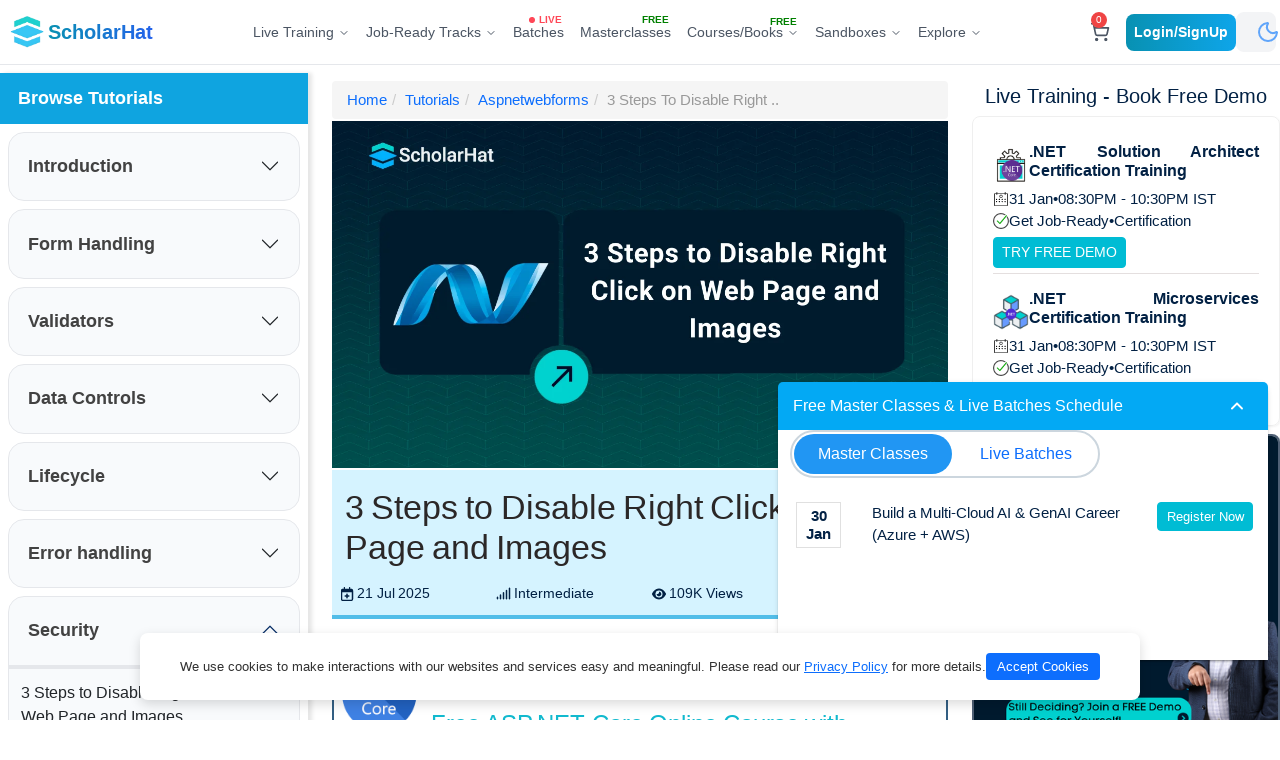

--- FILE ---
content_type: text/html; charset=utf-8
request_url: https://www.scholarhat.com/tutorial/aspnetwebforms/disable-right-click-on-web-page-and-images
body_size: 39812
content:
<!DOCTYPE html><html lang=en><head><meta http-equiv=Content-Type content=text/html><meta charset=utf-8><meta http-equiv=X-UA-Compatible content="IE=edge"><meta name=viewport content="width=device-width, initial-scale=1.0"><meta name=robots content="index, follow"><meta name=robots content=max-image-preview:large><meta name=robots content=max-video-preview:10><link href=/favicon.ico rel="shortcut icon" type=image/x-icon><meta property=og:type content=article><meta property=og:title content="3 Steps to Disable Right Click on Web Page and Images"><meta property=og:description content="Sometimes it is required to prevent your web page images from being copied by another one. You can secure your images by disabling right click or by disabling image context menu on images only. This is an effective approach to prevent your images from being copied or stolen."><meta property=og:image content=https://dotnettrickscloud.blob.core.windows.net/article/5620250721125411.webp><meta property=og:url content=https://www.scholarhat.com/tutorial/aspnetwebforms/disable-right-click-on-web-page-and-images><meta name=twitter:card content=summary_large_image><meta name=twitter:title content="3 Steps to Disable Right Click on Web Page and Images"><meta name=twitter:description content="Sometimes it is required to prevent your web page images from being copied by another one. You can secure your images by disabling right click or by disabling image context menu on images only. This is an effective approach to prevent your images from being copied or stolen."><meta name=twitter:image content=https://dotnettrickscloud.blob.core.windows.net/article/5620250721125411.webp><link rel=canonical href=https://www.scholarhat.com/tutorial/aspnetwebforms/disable-right-click-on-web-page-and-images><title>3 Steps to Disable Right Click on Web Page and Images</title><meta name=description content="Sometimes it is required to prevent your web page images from being copied by another one. You can secure your images by disabling right click or by disabling image context menu on images only. This is an effective approach to prevent your images from being copied or stolen."><link href=https://cdn.jsdelivr.net/npm/bootstrap@5.3.2/dist/css/bootstrap.min.css rel=stylesheet><script src=https://cdnjs.cloudflare.com/ajax/libs/jquery/3.6.0/jquery.min.js></script><script>!function(f,b,e,v,n,t,s){if(f.fbq)return;n=f.fbq=function(){n.callMethod?n.callMethod.apply(n,arguments):n.queue.push(arguments)};if(!f._fbq)f._fbq=n;n.push=n;n.loaded=!0;n.version='2.0';n.queue=[];t=b.createElement(e);t.async=!0;t.src=v;s=b.getElementsByTagName(e)[0];s.parentNode.insertBefore(t,s)}(window,document,'script','https://connect.facebook.net/en_US/fbevents.js');fbq('init','393203635973966');fbq('track','PageView');</script><script>_linkedin_partner_id="7258065";window._linkedin_data_partner_ids=window._linkedin_data_partner_ids||[];window._linkedin_data_partner_ids.push(_linkedin_partner_id);</script><script>(function(l){if(!l){window.lintrk=function(a,b){window.lintrk.q.push([a,b])};window.lintrk.q=[]}
var s=document.getElementsByTagName("script")[0];var b=document.createElement("script");b.type="text/javascript";b.async=true;b.src="https://snap.licdn.com/li.lms-analytics/insight.min.js";s.parentNode.insertBefore(b,s);})(window.lintrk);</script><script async src="https://www.googletagmanager.com/gtag/js?id=G-3HNGMZ2WEY"></script><script>window.dataLayer=window.dataLayer||[];function gtag(){dataLayer.push(arguments);}
gtag('js',new Date());gtag('config','G-3HNGMZ2WEY');</script><script>(function(w,d,s,l,i){w[l]=w[l]||[];w[l].push({'gtm.start':new Date().getTime(),event:'gtm.js'});var f=d.getElementsByTagName(s)[0],j=d.createElement(s),dl=l!='dataLayer'?'&l='+l:'';j.async=true;j.src='https://www.googletagmanager.com/gtm.js?id='+i+dl;f.parentNode.insertBefore(j,f);})(window,document,'script','dataLayer','GTM-5S9QMVK');</script><script>function trackFbEvent(event,currency,price){fbq('track',event,{currency:currency,value:price});}
function trackFbLeadEvent(currency,price){fbq('track','Lead',{currency:currency,value:price});}
function trackFbCartEvent(currency,price){fbq('track','AddToCart',{currency:currency,value:price});}
function trackFbDefaultEvent(event){fbq('track',event);}
function trackFbCustomEvent(event){fbq('trackCustom',event);}
function trackFbCustomEventWithUser(eventName,name,email,contact,city){fbq("trackCustom",eventName,{fn:name?.split(" ")[0]||"",em:email,ph:contact,ct:city});}
var pagePath=window.location.href||'';function trackGtmLeadEvent(name,email,mobile){dataLayer.push({'event':'lead','enhanced_conversion_data':{"email":email,"phone_number":mobile,"first_name":name,"last_name":name,}});}
function trackGtmEvent(event,courseName){if(courseName!=undefined)
dataLayer.push({'event':event,'name':courseName,'pagePath':pagePath});else
dataLayer.push({'event':event,'pagePath':pagePath});}
function trackGtmCartEvent(courseName,currency,price){dataLayer.push({'event':'AddToCart','name':courseName,'currency':currency,'price':price,'pagePath':pagePath});}
function trackGtmPriceEvent(event,currency,price){dataLayer.push({'event':event,'currency':currency,'price':price,'pagePath':pagePath});}</script><script>(()=>{'use strict'
const getStoredTheme=()=>localStorage.getItem('theme');const setStoredTheme=theme=>localStorage.setItem('theme',theme);const getPreferredTheme=()=>{const storedTheme=getStoredTheme();if(storedTheme){return storedTheme;}
return'light';}
const setTheme=theme=>{if(theme==='auto'){document.documentElement.setAttribute('data-bs-theme',(window.matchMedia('(prefers-color-scheme: dark)').matches?'dark':'light'));}else{document.documentElement.setAttribute('data-bs-theme',theme);}}
setTheme(getPreferredTheme())
const showActiveTheme=(theme,focus=false)=>{const themeSwitcher=document.querySelector('#bd-theme');if(!themeSwitcher){return;}
const themeSwitcherText=document.querySelector('#bd-theme-text');const activeThemeIcon=document.querySelector('.theme-icon-active use');const btnToActive=document.querySelector(`[data-bs-theme-value="${theme}"]`);const svgOfActiveBtn=btnToActive.querySelector('svg use').getAttribute('href');document.querySelectorAll('[data-bs-theme-value]').forEach(element=>{element.classList.remove('active');element.setAttribute('aria-pressed','false');})
btnToActive.classList.add('active');btnToActive.setAttribute('aria-pressed','true');activeThemeIcon.setAttribute('href',svgOfActiveBtn);const themeSwitcherLabel=`${themeSwitcherText.textContent} (${btnToActive.dataset.bsThemeValue})`;themeSwitcher.setAttribute('aria-label',themeSwitcherLabel);if(focus){themeSwitcher.focus();}}
window.matchMedia('(prefers-color-scheme: dark)').addEventListener('change',()=>{const storedTheme=getStoredTheme();if(storedTheme!=='light'&&storedTheme!=='dark'){setTheme(getPreferredTheme());}})
window.addEventListener('DOMContentLoaded',()=>{showActiveTheme(getPreferredTheme());document.querySelectorAll('[data-bs-theme-value]').forEach(toggle=>{toggle.addEventListener('click',()=>{const theme=toggle.getAttribute('data-bs-theme-value');setStoredTheme(theme);setTheme(theme);showActiveTheme(theme,true);})})})})()</script><style>@media (max-width:990px){#footer{position:unset !important}}.wsmenu{max-width:100% !important;padding:0 10px !important}.d-flex{display:inline-table !important}</style><link href="/css/bundle/tutorial-bundle.min.css?v=m2R6RIDCp0IQunmXPSB0UFM5R-AIGajlDEDBTHxIjiM" rel=stylesheet><script src="/js/highlight-bundle.js?v=v4XLTUKcmHoXWSVga5Z3kH6sFu7IZBS7824OU1W-y5w"></script><script>hljs.highlightAll();</script><body><script>function toggleTheme(){let currentTheme=document.documentElement.getAttribute('data-theme')||'light';let newTheme=currentTheme==='light'?'dark':'light';document.documentElement.setAttribute('data-theme',newTheme);document.documentElement.setAttribute('data-bs-theme',newTheme);localStorage.setItem('theme',newTheme);updateIconsAndLogo(newTheme);updateMoreMenuThemeIcons(newTheme);}
function updateIconsAndLogo(theme){const sunIcon=document.getElementById('theme-icon-sun');const moonIcon=document.getElementById('theme-icon-moon');if(theme==='dark'){moonIcon.style.opacity='0';moonIcon.style.transform='rotate(90deg) scale(0)';sunIcon.style.opacity='1';sunIcon.style.transform='rotate(0deg) scale(1)';}else{sunIcon.style.opacity='0';sunIcon.style.transform='rotate(-90deg) scale(0)';moonIcon.style.opacity='1';moonIcon.style.transform='rotate(0deg) scale(1)';}}
function updateMoreMenuThemeIcons(theme){const sunIcon=document.getElementById('theme-icon-sun-more');const moonIcon=document.getElementById('theme-icon-moon-more');if(sunIcon&&moonIcon){if(theme==='dark'){sunIcon.style.opacity='1';sunIcon.style.transform='rotate(0deg) scale(1)';moonIcon.style.opacity='0';moonIcon.style.transform='rotate(90deg) scale(0)';}else{sunIcon.style.opacity='0';sunIcon.style.transform='rotate(-90deg) scale(0)';moonIcon.style.opacity='1';moonIcon.style.transform='rotate(0deg) scale(1)';}}}
$(document).ready(function(){const savedTheme=localStorage.getItem('theme')||'light';document.documentElement.setAttribute('data-theme',savedTheme);document.documentElement.setAttribute('data-bs-theme',savedTheme);updateIconsAndLogo(savedTheme);updateMoreMenuThemeIcons(savedTheme);var noticount=0;if(''){$.ajax({type:"GET",contentType:"application/json; charset=utf-8",url:'/ShoppingCart/GetCartDetails',dataType:"json",success:function(data){$('.cart_Counter').text(data);},error:function(result){},});}
$('.cart_Counter').css({opacity:0}).text(noticount).css({top:'-10px'}).animate({top:'-2px',opacity:1},500);if($("#sticky_browse").length){$("#sticky_browse").hide();$("#defaulthead").hide();$("#headforcourse").css('display','inline-block');}
else{$("#defaulthead").show();$("#sticky_browse").show();$("#headforcourse").css('display','none');}});</script><svg style=display:none><symbol id=sun-fill viewBox="0 0 16 16"><path d="M8 12a4 4 0 1 0 0-8 4 4 0 0 0 0 8zM8 0a.5.5 0 0 1 .5.5v2a.5.5 0 0 1-1 0v-2A.5.5 0 0 1 8 0zm0 13a.5.5 0 0 1 .5.5v2a.5.5 0 0 1-1 0v-2A.5.5 0 0 1 8 13zm8-5a.5.5 0 0 1-.5.5h-2a.5.5 0 0 1 0-1h2a.5.5 0 0 1 .5.5zM3 8a.5.5 0 0 1-.5.5h-2a.5.5 0 0 1 0-1h2A.5.5 0 0 1 3 8zm10.657-5.657a.5.5 0 0 1 0 .707l-1.414 1.415a.5.5 0 1 1-.707-.708l1.414-1.414a.5.5 0 0 1 .707 0zm-9.193 9.193a.5.5 0 0 1 0 .707L3.05 13.657a.5.5 0 0 1-.707-.707l1.414-1.414a.5.5 0 0 1 .707 0zm9.193 2.121a.5.5 0 0 1-.707 0l-1.414-1.414a.5.5 0 0 1 .707-.707l1.414 1.414a.5.5 0 0 1 0 .707zM4.464 4.465a.5.5 0 0 1-.707 0L2.343 3.05a.5.5 0 1 1 .707-.707l1.414 1.414a.5.5 0 0 1 0 .708z" fill=currentColor /></symbol><symbol id=moon-half viewBox="0 -960 960 960" fill=currentColor><path d="M480-120q-150 0-255-105T120-480q0-150 105-255t255-105q14 0 27.5 1t26.5 3q-41 29-65.5 75.5T444-660q0 90 63 153t153 63q55 0 101-24.5t75-65.5q2 13 3 26.5t1 27.5q0 150-105 255T480-120Zm0-80q88 0 158-48.5T740-375q-20 5-40 8t-40 3q-123 0-209.5-86.5T364-660q0-20 3-40t8-40q-78 32-126.5 102T200-480q0 116 82 198t198 82Zm-10-270Z" fill=currentColor /></symbol></svg><link rel=stylesheet href="/styles/header-style.css?v=ZH7FbcxVYzJs7mSDWT7XEvmuW9O5Ky1uaIAQ6HCVNSE"><div class=mobile-menu-overlay id=mobile-menu-overlay></div><header class=header-wrapper><div class=header><div class="dis-flex justify-content-between align-items-center w-100" style=height:64px><div class="dis-flex align-items-center gap-1"><a href="/" class="dis-flex align-items-center gap-1"> <img src=/dist/user/assets/logo-CEy3TSwt.png class=logo-img alt=Logo><div><div class=logo-text>ScholarHat</div></div></a></div><nav class=desktop-navigation-wrapper><script>var main_menu=JSON.parse('{".NET Platform":[{"Id":875,"Name":".NET AI & ML Engineer Certification Training","TagLine":"Build Intelligent AI/ML-Driven Solutions with ML.NET","CourseCount":0,"Url":"/training/net-ai-ml-certification-training","MobileBanner":"https://dotnettrickscloud.blob.core.windows.net/uploads/CourseImages/aimlcertificationtrainingfornetdevelopers-mobile.png","FooterDetails":null,"SmallBanner":"https://dotnettrickscloud.blob.core.windows.net","Paths":null},{"Id":417,"Name":".NET Certification Training","TagLine":"Master C# & SQL Server from basic to advanced","CourseCount":0,"Url":"/training/net-certification-training","MobileBanner":"https://dotnettrickscloud.blob.core.windows.net/uploads/CourseImages/netcertificationtraining-mobile.png","FooterDetails":"<p><br></p>","SmallBanner":"https://dotnettrickscloud.blob.core.windows.net/uploads/CourseImages/netcertificationtraining-small.png","Paths":null},{"Id":468,"Name":".NET Microservices Certification Training","TagLine":"Build scalable microservices using .NET & Docker/K8s","CourseCount":0,"Url":"/training/net-microservices-certification-training","MobileBanner":"https://dotnettrickscloud.blob.core.windows.net/uploads/CourseImages/netmicroservicescertificationtraining-mobile.png","FooterDetails":"<p><br></p>","SmallBanner":"https://dotnettrickscloud.blob.core.windows.net","Paths":null},{"Id":284,"Name":".NET Software Architecture and Design Training","TagLine":"Design clean, maintainable, enterprise-grade architectures","CourseCount":0,"Url":"/training/software-architecture-design-training","MobileBanner":"https://dotnettrickscloud.blob.core.windows.net/uploads/CourseImages/netsoftwarearchitectureanddesigntraining-mobile.png","FooterDetails":null,"SmallBanner":"https://dotnettrickscloud.blob.core.windows.net","Paths":null},{"Id":418,"Name":"ASP.NET Core Certification Training","TagLine":"Build fast web apps using ASP.NET Core, EF & Web API","CourseCount":0,"Url":"/training/aspnet-core-certification-training","MobileBanner":"https://dotnettrickscloud.blob.core.windows.net/uploads/CourseImages/aspnetcorecertificationtraining-mobile.png","FooterDetails":"<p><br></p>","SmallBanner":"https://dotnettrickscloud.blob.core.windows.net/uploads/CourseImages/aspnetcorecertificationtraining-small.png","Paths":null},{"Id":306,"Name":"Blazor Certification Training","TagLine":"Build interactive web apps using C# & Razor","CourseCount":0,"Url":"/training/blazor-certification-training","MobileBanner":"https://dotnettrickscloud.blob.core.windows.net/uploads/CourseImages/blazorserver-mobile.png","FooterDetails":null,"SmallBanner":"https://dotnettrickscloud.blob.core.windows.net","Paths":null}],"AI/ML & Gen AI":[{"Id":875,"Name":".NET AI & ML Engineer Certification Training","TagLine":"Build Intelligent AI/ML-Driven Solutions with ML.NET","CourseCount":0,"Url":"/training/net-ai-ml-certification-training","MobileBanner":"https://dotnettrickscloud.blob.core.windows.net/uploads/CourseImages/aimlcertificationtrainingfornetdevelopers-mobile.png","FooterDetails":null,"SmallBanner":"https://dotnettrickscloud.blob.core.windows.net","Paths":null},{"Id":1196,"Name":"Agentic AI Engineer Certification Training","TagLine":"Master GenAI, LLMs & Agentic AI Apps with Azure and AWS","CourseCount":0,"Url":"/training/agentic-ai-engineer-certification-training","MobileBanner":"https://dotnettrickscloud.blob.core.windows.net/uploads/CourseImages/agenticaiengineercertificationtraining-mobile.png","FooterDetails":null,"SmallBanner":"https://dotnettrickscloud.blob.core.windows.net","Paths":null},{"Id":1130,"Name":"AWS AI & Gen AI Engineer Certification Training","TagLine":"Build Intelligent Applications with AWS AI Services","CourseCount":0,"Url":"/training/aws-ai-engineer-certification-training","MobileBanner":"https://dotnettrickscloud.blob.core.windows.net/uploads/CourseImages/awsaiengineercertificationtraining-mobile.png","FooterDetails":"<div><br></div>","SmallBanner":"https://dotnettrickscloud.blob.core.windows.net/uploads/CourseImages/angularrouting-small.png","Paths":null},{"Id":217,"Name":"Azure AI & Gen AI Engineer Certification Training","TagLine":"Build Intelligent Applications with Azure AI Services","CourseCount":0,"Url":"/training/azure-ai-engineer-certification-training","MobileBanner":"https://dotnettrickscloud.blob.core.windows.net/uploads/CourseImages/azureaiengineercertificationtraining-mobile.png","FooterDetails":"<div><br></div>","SmallBanner":"https://dotnettrickscloud.blob.core.windows.net/uploads/CourseImages/angularrouting-small.png","Paths":null},{"Id":512,"Name":"Python For Data Science and AI/ML Certification Training","TagLine":"Build Data-Driven and AI-Powered Solutions Using Python","CourseCount":0,"Url":"/training/python-data-science-ai-certification-training","MobileBanner":"https://dotnettrickscloud.blob.core.windows.net/uploads/CourseImages/pythoncertificationtraining-mobile.png","FooterDetails":null,"SmallBanner":"https://dotnettrickscloud.blob.core.windows.net","Paths":null}],"Career & Leadership":[{"Id":18,"Name":"English for Software Professionals","TagLine":"Communicate confidently in global tech roles","CourseCount":0,"Url":"/training/english-for-software-professionals","MobileBanner":"https://dotnettrickscloud.blob.core.windows.net/uploads/CourseImages/codecommunicateenglishforsoftwareprofessionals-mobile.png","FooterDetails":null,"SmallBanner":"https://dotnettrickscloud.blob.core.windows.net/uploads/CourseImages/spokenenglishwithpersonalitydevelopment-small.PNG","Paths":null},{"Id":374,"Name":"The Top 1% Tech Leader Program","TagLine":"Lead teams with confidence & scale your tech impact","CourseCount":0,"Url":"/training/tech-leadership-training-program","MobileBanner":"https://dotnettrickscloud.blob.core.windows.net/uploads/CourseImages/thetop1techleaderprogram-mobile.png","FooterDetails":null,"SmallBanner":"https://dotnettrickscloud.blob.core.windows.net/uploads/CourseImages/reactinterviewquestionsanswers-small.png","Paths":null}],"Cloud & DevOps":[{"Id":308,"Name":"AWS Developer Certification Training","TagLine":"Develop, deploy, and scale apps on AWS Cloud","CourseCount":0,"Url":"/training/aws-developer-associate-certification-training","MobileBanner":"https://dotnettrickscloud.blob.core.windows.net/uploads/CourseImages/awsdevelopercertificationtraining-mobile.png","FooterDetails":null,"SmallBanner":"https://dotnettrickscloud.blob.core.windows.net","Paths":null},{"Id":453,"Name":"AWS Solutions Architect Certification Training","TagLine":"Design secure, scalable AWS cloud architectures","CourseCount":0,"Url":"/training/aws-solution-architect-certification-training","MobileBanner":"https://dotnettrickscloud.blob.core.windows.net/uploads/CourseImages/awssolutionsarchitectcertificationtrainingprogram-mobile.png","FooterDetails":null,"SmallBanner":"https://dotnettrickscloud.blob.core.windows.net/uploads/CourseImages/awssolutionsarchitectcertificationtrainingprogram-small.png","Paths":null},{"Id":455,"Name":"Azure Developer Certification Training ","TagLine":"Build modern cloud-based .NET Apps using Azure Cloud","CourseCount":0,"Url":"/training/microsoft-azure-developer-associate-certification-training","MobileBanner":"https://dotnettrickscloud.blob.core.windows.net/uploads/CourseImages/azuredevelopercertificationtraining-mobile.png","FooterDetails":"<p><br></p>","SmallBanner":"https://dotnettrickscloud.blob.core.windows.net/uploads/CourseImages/azuredevelopercertificationtrainingprogram-small.png","Paths":null},{"Id":467,"Name":"Azure DevOps Certification Training","TagLine":"Master DevOps, Jenkins & automate deployment with CI/CD","CourseCount":0,"Url":"/training/azure-devops-certification-training","MobileBanner":"https://dotnettrickscloud.blob.core.windows.net/uploads/CourseImages/devopscertificationtrainingprogram-mobile.png","FooterDetails":"<p><br></p>","SmallBanner":"https://dotnettrickscloud.blob.core.windows.net","Paths":null},{"Id":27,"Name":"Azure Solution Architect Certification Training","TagLine":"Design secure, scalable Azure architectures","CourseCount":0,"Url":"/training/microsoft-azure-solution-architect-certification","MobileBanner":"https://dotnettrickscloud.blob.core.windows.net/uploads/CourseImages/microsoftcertifiedazuresolutionarchitectexpert-mobile.png","FooterDetails":"<p><br></p>","SmallBanner":"https://dotnettrickscloud.blob.core.windows.net/uploads/CourseImages/microsoftazureinfrastructuresolutions-small.PNG","Paths":null}],"Java Platform":[{"Id":483,"Name":"Data Structures and Algorithms Training","TagLine":"Strengthen problem-solving and coding logic","CourseCount":0,"Url":"/training/data-structures-algorithms-certification-training","MobileBanner":"https://dotnettrickscloud.blob.core.windows.net/uploads/CourseImages/datastructuresandalgorithmstraining-mobile.png","FooterDetails":null,"SmallBanner":"https://dotnettrickscloud.blob.core.windows.net","Paths":null},{"Id":1068,"Name":"Java Microservices Certification Training","TagLine":"Build scalable microservices with Spring Boot & Docker/K8s","CourseCount":0,"Url":"/training/java-microservices-certification-training","MobileBanner":"https://dotnettrickscloud.blob.core.windows.net/uploads/CourseImages/javamicroservicescertificationtraining-mobile.png","FooterDetails":"<p><br></p>","SmallBanner":"https://dotnettrickscloud.blob.core.windows.net","Paths":null},{"Id":1069,"Name":"Java Software Architecture and Design Training","TagLine":"Design clean, maintainable, enterprise-grade architectures","CourseCount":0,"Url":"/training/java-software-architecture-design-training","MobileBanner":"https://dotnettrickscloud.blob.core.windows.net/uploads/CourseImages/javasoftwarearchitectureanddesigntraining-mobile.png","FooterDetails":null,"SmallBanner":"https://dotnettrickscloud.blob.core.windows.net","Paths":null}],"JS & Front-end":[{"Id":450,"Name":"Angular Certification Training","TagLine":"Build dynamic, modern SPAs with Angular","CourseCount":0,"Url":"/training/angular-certification-training","MobileBanner":"https://dotnettrickscloud.blob.core.windows.net/uploads/CourseImages/angularcertificationtraining-mobile.png","FooterDetails":"<p><br></p>","SmallBanner":"https://dotnettrickscloud.blob.core.windows.net/uploads/CourseImages/angularcertificationtraining-small.png","Paths":null},{"Id":451,"Name":"React Certification Training","TagLine":"Create fast, component-driven web apps","CourseCount":0,"Url":"/training/reactjs-certification-training","MobileBanner":"https://dotnettrickscloud.blob.core.windows.net/uploads/CourseImages/reactcertificationtrainingprogram-mobile.png","FooterDetails":null,"SmallBanner":"https://dotnettrickscloud.blob.core.windows.net/uploads/CourseImages/reactcertificationtrainingprogram-small.png","Paths":null}]}');var json_main_menu={".NET":[{"Id":87,"Name":".NET Architect with AI Certification Training","TagLine":"Master AI, System Design, Microservices & Docker/K8s","CourseCount":0,"Url":"/job-oriented/net-architect-certification-training","MobileBanner":"https://dotnettrickscloud.blob.core.windows.net/uploads/CourseImages/netsolutionarchitectcertificationtraining-mobile.png","FooterDetails":"<ul class=\"job-description\"><li>ML.NET, Design Patterns &amp; Practices</li><li>Microservices, Docker/K8s &amp; CI/CD</li><li>50+ Hands-on Labs, Interview Q&amp;A</li><li>Build 4 Real-world Projects</li></ul>","SmallBanner":"https://dotnettrickscloud.blob.core.windows.net/uploads/CourseImages/netarchitectwithaicertificationtraining-small.jpg","Paths":null},{"Id":444,"Name":"AI-Driven Azure & Full-Stack .NET Tech Lead Certification Program","TagLine":"Master ASP.NET Core, Angular/React, AI/ML with Azure","CourseCount":0,"Url":"/job-oriented/net-tech-lead-certification-training","MobileBanner":"https://dotnettrickscloud.blob.core.windows.net/uploads/CourseImages/aidrivenazurefullstacknettechleadcertificationprogram-mobile.png","FooterDetails":"<ul class=\"job-description\"><li>ML.NET, ASP.NET Core, Web API</li><li>Angular or React, Azure Developer</li><li>70+ Hands-on Labs, Interview Q&amp;A</li><li>Build 3 Real-world Projects</li></ul>","SmallBanner":"https://dotnettrickscloud.blob.core.windows.net/uploads/CourseImages/aidrivenazurefullstacknettechleadcertificationprogram-small.jpg","Paths":null},{"Id":558,"Name":"AI-First .NET & Azure Solution Architect Certification Program","TagLine":"Master Azure, System Design, Microservices with AI/ML","CourseCount":0,"Url":"/job-oriented/net-azure-solution-architect-certification-training","MobileBanner":"https://dotnettrickscloud.blob.core.windows.net/uploads/CourseImages/microsoftazurecloudarchitect-mobile.png","FooterDetails":"<ul class=\"job-description\"><li>ML.NET, Design Patterns &amp; Practices</li><li>Microservices, Docker/K8s &amp; Azure Solution</li><li>50+ Hands-on Labs, Interview Q&amp;A</li><li>Build 2 Real-world Projects</li></ul>","SmallBanner":"https://dotnettrickscloud.blob.core.windows.net/uploads/CourseImages/aifirstnetazuresolutionarchitectcertificationprogram-small.jpg","Paths":null},{"Id":166,"Name":"Full-Stack .NET Developer with AI Certification Training","TagLine":"Master AI, ASP.NET Core with Angular or React","CourseCount":0,"Url":"/job-oriented/full-stack-net-developer-certification-training","MobileBanner":"https://dotnettrickscloud.blob.core.windows.net/uploads/CourseImages/fullstacknetdevelopercertificationtrainingcourse-mobile.png","FooterDetails":"<ul class=\"job-description\"><li>ASP.NET Core, EF Core, Web API</li><li>AI, Angular or React Frontend</li><li>50+ Hands-on Labs, Interview Q&amp;A</li><li>Build 4 Real-world Projects</li></ul>","SmallBanner":"https://dotnettrickscloud.blob.core.windows.net/uploads/CourseImages/fullstacknetdeveloperwithaicertificationtraining-small.jpg","Paths":null}],"AI/ML":[{"Id":419,"Name":"Azure Cloud AI Architect Certification Training Program","TagLine":"Master Azure AI with GenAI, LLMs & Agentic AI","CourseCount":0,"Url":"/job-oriented/azure-cloud-ai-architect-certification-training","MobileBanner":"https://dotnettrickscloud.blob.core.windows.net/uploads/CourseImages/azureaigenaiagenticaiengineercertificationtrainingprogram-mobile.png","FooterDetails":"<ul class=\"job-description\"><li>Python, Python Libs Cognitive Services</li><li>AI Services, AI Foundry, LLMs</li><li>50+ Hands-on Labs, Interview Q&amp;A</li><li>Build 4 Real-world Projects</li></ul>","SmallBanner":"https://dotnettrickscloud.blob.core.windows.net/uploads/CourseImages/azurecloudaiarchitectcertificationtrainingprogram-small.jpg","Paths":null},{"Id":1188,"Name":"Multi-Cloud AI & GenAI Engineer (Azure & AWS)","TagLine":"Build and Deploy Real AI Systems on Azure & AWS","CourseCount":0,"Url":"/job-oriented/multi-cloud-ai-genai-engineer-certification-training","MobileBanner":"https://dotnettrickscloud.blob.core.windows.net/uploads/CourseImages/multicloudaigenaiengineerazureaws-mobile.png","FooterDetails":"<ul class=\"job-description\"><li>Python, Python Libs Cognitive Services</li><li>Azure &amp; AWS AI Services, Gen AI, LLMs</li><li>50+ Hands-on Labs, Interview Q&amp;A</li><li>Build 4 Real-world Projects</li></ul>","SmallBanner":"https://dotnettrickscloud.blob.core.windows.net/uploads/CourseImages/multicloudaigenaiengineerazureaws-small.jpg","Paths":null},{"Id":1197,"Name":"Multi-Cloud AI Architect (Azure & AWS)","TagLine":"Architecting Scalable AI Systems with Azure & AWS","CourseCount":0,"Url":"/job-oriented/multi-cloud-ai-architect-certification-training","MobileBanner":"https://dotnettrickscloud.blob.core.windows.net/uploads/CourseImages/multicloudaiarchitectazureaws-mobile.png","FooterDetails":"<ul class=\"job-description\"><li>Agentic AI, Python &amp; Python Libs</li><li>Azure &amp; Azure AI Services, Gen AI &amp; LLMs</li><li>50+ Hands-on Labs, Interview Q&amp;A</li><li>Build 4 Real-world Projects</li></ul>","SmallBanner":"https://dotnettrickscloud.blob.core.windows.net/uploads/CourseImages/multicloudaiarchitectazureaws-small.jpg","Paths":null}],"Java":[{"Id":355,"Name":"AWS & Full-Stack Java Tech Lead Program","TagLine":"Master AWS Cloud with Spring Boot & Angular or React","CourseCount":0,"Url":"/job-oriented/full-stack-java-developer-certification-training","MobileBanner":"https://dotnettrickscloud.blob.core.windows.net/uploads/CourseImages/fullstackjavadevelopercertificationtrainingcourse-mobile.png","FooterDetails":"<ul class=\"job-description\"><li>Spring Boot, AWS Developer</li><li>Angular or React</li><li>50+ Hands-on Labs, Interview Q&amp;A</li><li>Build 2 Real-world Projects</li></ul>","SmallBanner":"https://dotnettrickscloud.blob.core.windows.net/uploads/CourseImages/awsfullstackjavatechleadprogram-small.jpg","Paths":null},{"Id":579,"Name":"Java Microservices with AWS Certification Training","TagLine":"Master AWS Cloud, Microservices & Docker/K8s","CourseCount":0,"Url":"/job-oriented/java-microservices-aws-developer-certification-training","MobileBanner":"https://dotnettrickscloud.blob.core.windows.net/uploads/CourseImages/javamicroserviceswithawscertificationtraining-mobile.png","FooterDetails":"<ul class=\"job-description\"><li>Spring Boot, AWS Developer</li><li>Microservices and CI/CD</li><li>60+ Hands-on Labs, Interview Q&amp;A</li><li>Build 2 Real-world Projects</li></ul>","SmallBanner":"https://dotnettrickscloud.blob.core.windows.net/uploads/CourseImages/javamicroserviceswithawscertificationtraining-small.jpg","Paths":null}]};</script><script src=https://ajax.googleapis.com/ajax/libs/jquery/3.7.1/jquery.min.js></script><div class="d-none d-lg-flex justify-content-center gap-xl-2"><div class=live-training-dropdown style=margin-top:6px><a class=tutorial-button> <span class="font-medium text-sm">Live Training</span> <svg class=live-training-chevron xmlns=http://www.w3.org/2000/svg width=24 height=24 viewBox="0 0 24 24" fill=none stroke=currentColor stroke-width=2 stroke-linecap=round stroke-linejoin=round><polyline points="6 9 12 15 18 9"></polyline></svg> </a><div class=live-training-menu><div class=live-training-flex><div class="live-training-sidebar h-100"><a style=text-decoration:none href=/training> <button type=button class="btn btn-outline-primary w-100 mb-4 fw-medium rounded-pill shadow-sm hover-shadow-lg transition-all duration-300" style=font-size:15px> All Live Trainings </button> </a><h3 class=live-training-categories-title>Training Categories</h3><div class=live-training-categories><button class="live-training-category-btn category-list" data-category=".NET Platform"> <img src=https://dotnettrickscloud.blob.core.windows.net/uploads/CourseImages/netplatform-mobile.png class=me-2 style=width:24px;height:24px;object-fit:contain alt=".NET Platform"> <span class=live-training-category-text>.NET Platform</span> </button> <button class="live-training-category-btn category-list" data-category="AI/ML &amp; Gen AI"> <img src=https://dotnettrickscloud.blob.core.windows.net/uploads/CourseImages/aimlgenai-mobile.png class=me-2 style=width:24px;height:24px;object-fit:contain alt="AI/ML &amp; Gen AI"> <span class=live-training-category-text>AI/ML &amp; Gen AI</span> </button> <button class="live-training-category-btn category-list" data-category="Career &amp; Leadership"> <img src=https://dotnettrickscloud.blob.core.windows.net/uploads/CourseImages/careerleadership-mobile.png class=me-2 style=width:24px;height:24px;object-fit:contain alt="Career &amp; Leadership"> <span class=live-training-category-text>Career &amp; Leadership</span> </button> <button class="live-training-category-btn category-list" data-category="Cloud &amp; DevOps"> <img src=https://dotnettrickscloud.blob.core.windows.net/uploads/CourseImages/clouddevops-mobile.png class=me-2 style=width:24px;height:24px;object-fit:contain alt="Cloud &amp; DevOps"> <span class=live-training-category-text>Cloud &amp; DevOps</span> </button> <button class="live-training-category-btn category-list" data-category="Java Platform"> <img src=https://dotnettrickscloud.blob.core.windows.net/uploads/CourseImages/javaplatform-mobile.png class=me-2 style=width:24px;height:24px;object-fit:contain alt="Java Platform"> <span class=live-training-category-text>Java Platform</span> </button> <button class="live-training-category-btn category-list" data-category="JS &amp; Front-end"> <img src=https://dotnettrickscloud.blob.core.windows.net/uploads/CourseImages/jsfrontend-mobile.png class=me-2 style=width:24px;height:24px;object-fit:contain alt="JS &amp; Front-end"> <span class=live-training-category-text>JS &amp; Front-end</span> </button></div></div><div class="live-training-main category-course-container"><div class=live-training-header><h3 class="live-training-title category-title">Category Name</h3><p class=live-training-subtitle>Live sessions with industry experts</div><div class="live-training-courses category-course-list"><a href=/training/net-ai-ml-certification-training class=live-training-course><div class="dis-flex align-items-center gap-2 w-full"><div class=live-training-icon><img src=https://dotnettrickscloud.blob.core.windows.net/uploads/CourseImages/aimlcertificationtrainingfornetdevelopers-mobile.png alt=".NET AI &amp; ML Engineer Certification Training"></div><div class=live-training-course-content><h5 class=live-training-course-title>.NET AI &amp; ML Engineer Certification Training</h5><p class=live-training-course-desc>Build Intelligent AI/ML-Driven Solutions with ML.NET</div></div></a> <a href=/training/net-certification-training class=live-training-course><div class="dis-flex align-items-center gap-2 w-full"><div class=live-training-icon><img src=https://dotnettrickscloud.blob.core.windows.net/uploads/CourseImages/netcertificationtraining-mobile.png alt=".NET Certification Training"></div><div class=live-training-course-content><h5 class=live-training-course-title>.NET Certification Training</h5><p class=live-training-course-desc>Master C# &amp; SQL Server from basic to advanced</div></div></a> <a href=/training/net-microservices-certification-training class=live-training-course><div class="dis-flex align-items-center gap-2 w-full"><div class=live-training-icon><img src=https://dotnettrickscloud.blob.core.windows.net/uploads/CourseImages/netmicroservicescertificationtraining-mobile.png alt=".NET Microservices Certification Training"></div><div class=live-training-course-content><h5 class=live-training-course-title>.NET Microservices Certification Training</h5><p class=live-training-course-desc>Build scalable microservices using .NET &amp; Docker/K8s</div></div></a> <a href=/training/software-architecture-design-training class=live-training-course><div class="dis-flex align-items-center gap-2 w-full"><div class=live-training-icon><img src=https://dotnettrickscloud.blob.core.windows.net/uploads/CourseImages/netsoftwarearchitectureanddesigntraining-mobile.png alt=".NET Software Architecture and Design Training"></div><div class=live-training-course-content><h5 class=live-training-course-title>.NET Software Architecture and Design Training</h5><p class=live-training-course-desc>Design clean, maintainable, enterprise-grade architectures</div></div></a> <a href=/training/aspnet-core-certification-training class=live-training-course><div class="dis-flex align-items-center gap-2 w-full"><div class=live-training-icon><img src=https://dotnettrickscloud.blob.core.windows.net/uploads/CourseImages/aspnetcorecertificationtraining-mobile.png alt="ASP.NET Core Certification Training"></div><div class=live-training-course-content><h5 class=live-training-course-title>ASP.NET Core Certification Training</h5><p class=live-training-course-desc>Build fast web apps using ASP.NET Core, EF &amp; Web API</div></div></a> <a href=/training/blazor-certification-training class=live-training-course><div class="dis-flex align-items-center gap-2 w-full"><div class=live-training-icon><img src=https://dotnettrickscloud.blob.core.windows.net/uploads/CourseImages/blazorserver-mobile.png alt="Blazor Certification Training"></div><div class=live-training-course-content><h5 class=live-training-course-title>Blazor Certification Training</h5><p class=live-training-course-desc>Build interactive web apps using C# &amp; Razor</div></div></a></div><div class=live-training-cta><div class="dis-flex align-items-center justify-content-between"><div><h4 class=live-training-cta-header>Join Live Sessions</h4><p class=live-training-cta-text>Learn with experts in real-time</div><a href=/training/batches class=live-training-join-btn>Join Now</a></div></div></div></div></div><script>$(document).ready(function(){const $liveTrainingContainer=$('.live-training-dropdown .category-course-container');const $liveTrainingList=$liveTrainingContainer.find('.category-course-list');const categoryTitle=$liveTrainingContainer.find('.category-title');const $categoryList=$('.live-training-dropdown .category-list');if($categoryList.length>0){$categoryList.first().addClass('active-category');const initialCategory=$categoryList.first().data('category');categoryTitle.text(initialCategory);populateCategoryLiveTraining(initialCategory);}
$categoryList.on('mouseenter',function(){$categoryList.removeClass('active-category');$(this).addClass('active-category');const category=$(this).data('category');categoryTitle.text(category);populateCategoryLiveTraining(category);});function populateCategoryLiveTraining(category){let html='';if(main_menu[category]&&Array.isArray(main_menu[category])){main_menu[category].forEach((course)=>{html+=`

                                <a href="${course.Url}" class="live-training-course">

                                    <div class="dis-flex align-items-center gap-2 w-full">



                                        <div class="live-training-icon">

                                            <img src="${course.MobileBanner}" alt="${course.Name}" />

                                        </div>



                                        <div class="live-training-course-content">

                                            <h5 class="live-training-course-title">${course.Name}</h5>

                                            <p class="live-training-course-desc">${course.TagLine ?? ""}</p>

                                        </div>



                                    </div>

                                </a>`;});}
$liveTrainingList.html(html);}});</script></div><div class=job-training-dropdown style=margin-top:6px><a class=tutorial-button> <span class="font-medium text-sm">Job-Ready Tracks</span> <svg class=job-training-chevron xmlns=http://www.w3.org/2000/svg width=24 height=24 viewBox="0 0 24 24" fill=none stroke=currentColor stroke-width=2 stroke-linecap=round stroke-linejoin=round><polyline points="6 9 12 15 18 9"></polyline></svg> </a><div class=job-training-menu><div class=job-training-flex><div class=job-training-sidebar><style>.btn-outline-primary:hover{background:linear-gradient(to right,#06b6d4,#8b5cf6) !important;color:white !important;box-shadow:0 4px 15px rgba(var(--bs-primary-rgb),0.3) !important}</style><a style=text-decoration:none href=/job-oriented> <button type=button class="btn btn-outline-primary w-100 mb-4 fw-medium rounded-pill shadow-sm hover-shadow-lg transition-all duration-300" style=font-size:15px> All Job-Ready Tracks </button> </a><h3 class=job-training-categories-title>Training Categories</h3><div class=job-training-categories><button class="job-training-category-btn job-category-list" data-category=.NET> <img src=https://dotnettrickscloud.blob.core.windows.net/uploads/CourseImages/net-mobile.png class=me-2 style=width:24px;height:24px;object-fit:contain alt=.NET> <span class=live-training-category-text>.NET</span> </button> <button class="job-training-category-btn job-category-list" data-category=AI/ML> <img src=https://dotnettrickscloud.blob.core.windows.net/uploads/CourseImages/aiml-mobile.png class=me-2 style=width:24px;height:24px;object-fit:contain alt=AI/ML> <span class=live-training-category-text>AI/ML</span> </button> <button class="job-training-category-btn job-category-list" data-category=Java> <img src=https://dotnettrickscloud.blob.core.windows.net/uploads/CourseImages/java-mobile.png class=me-2 style=width:24px;height:24px;object-fit:contain alt=Java> <span class=live-training-category-text>Java</span> </button></div></div><div class="job-training-main job-category-course-container"><div class=job-training-header><h3 class="job-training-title job-category-title">.NET</h3><p class=job-training-subtitle>Roles-based Live training programs</div><div class="job-training-courses job-category-course-list"><a href=/job-oriented/net-architect-certification-training class=job-training-course><div class="dis-flex align-items-center gap-2 w-full"><div class=job-training-icon><img src=https://dotnettrickscloud.blob.core.windows.net/uploads/CourseImages/netsolutionarchitectcertificationtraining-mobile.png alt=".NET Architect with AI Certification Training"></div><div class=job-training-course-content><h5 class=job-training-course-title>.NET Architect with AI Certification Training</h5><p class=job-training-course-desc>Master AI, System Design, Microservices &amp; Docker/K8s</div></div></a> <a href=/job-oriented/net-tech-lead-certification-training class=job-training-course><div class="dis-flex align-items-center gap-2 w-full"><div class=job-training-icon><img src=https://dotnettrickscloud.blob.core.windows.net/uploads/CourseImages/aidrivenazurefullstacknettechleadcertificationprogram-mobile.png alt="AI-Driven Azure &amp; Full-Stack .NET Tech Lead Certification Program"></div><div class=job-training-course-content><h5 class=job-training-course-title>AI-Driven Azure &amp; Full-Stack .NET Tech Lead Certification Program</h5><p class=job-training-course-desc>Master ASP.NET Core, Angular/React, AI/ML with Azure</div></div></a> <a href=/job-oriented/net-azure-solution-architect-certification-training class=job-training-course><div class="dis-flex align-items-center gap-2 w-full"><div class=job-training-icon><img src=https://dotnettrickscloud.blob.core.windows.net/uploads/CourseImages/microsoftazurecloudarchitect-mobile.png alt="AI-First .NET &amp; Azure Solution Architect Certification Program"></div><div class=job-training-course-content><h5 class=job-training-course-title>AI-First .NET &amp; Azure Solution Architect Certification Program</h5><p class=job-training-course-desc>Master Azure, System Design, Microservices with AI/ML</div></div></a> <a href=/job-oriented/full-stack-net-developer-certification-training class=job-training-course><div class="dis-flex align-items-center gap-2 w-full"><div class=job-training-icon><img src=https://dotnettrickscloud.blob.core.windows.net/uploads/CourseImages/fullstacknetdevelopercertificationtrainingcourse-mobile.png alt="Full-Stack .NET Developer with AI Certification Training"></div><div class=job-training-course-content><h5 class=job-training-course-title>Full-Stack .NET Developer with AI Certification Training</h5><p class=job-training-course-desc>Master AI, ASP.NET Core with Angular or React</div></div></a></div><div class=job-training-cta><div class="dis-flex align-items-center justify-content-between"><div><h4 class=job-training-cta-header>Start Your Career</h4><p class=job-training-cta-text>Job-ready tracks</div><a href=/training/batches class=job-training-explore-btn>Explore</a></div></div></div></div></div><script>$(document).ready(function(){const $jobTrainingContainer=$('.job-training-dropdown .job-category-course-container');const $jobTrainingList=$jobTrainingContainer.find('.job-category-course-list');const jobCategoryTitle=$jobTrainingContainer.find('.job-category-title');const $jobCategoryList=$('.job-training-dropdown .job-category-list');if($jobCategoryList.length>0){$jobCategoryList.first().addClass('active-category');const initialCategory=$jobCategoryList.first().data('category');jobCategoryTitle.text(initialCategory);populateJobOrientedCourses(initialCategory);}
$jobCategoryList.on('mouseenter',function(){$jobCategoryList.removeClass('active-category');$(this).addClass('active-category');const category=$(this).data('category');jobCategoryTitle.text(category);populateJobOrientedCourses(category);});function populateJobOrientedCourses(category){let html='';if(json_main_menu[category]&&Array.isArray(json_main_menu[category])){json_main_menu[category].forEach((course)=>{html+=`

                                <a href="${course.Url}" class="job-training-course">

                                    <div class="dis-flex align-items-center gap-2 w-full">



                                        <div class="job-training-icon">

                                            <img src="${course.MobileBanner}" alt="${course.Name}" />

                                        </div>



                                        <div class="job-training-course-content">

                                            <h5 class="job-training-course-title">${course.Name}</h5>

                                            <p class="job-training-course-desc">${course.TagLine ?? ""}</p>

                                        </div>



                                    </div>

                                </a>`;});}
$jobTrainingList.html(html);}});</script></div><a href=/training/batches class="tutorial-button position-relative"> <span class=live-dot-badge> <span class=dot></span>LIVE </span> Batches </a> <a href=/master-classes class="tutorial-button position-relative"> <span class=live-dot-badge style="color:green !important"> FREE </span> Masterclasses </a><div class=explore-dropdown><a class="tutorial-button position-relative"> <span class=live-dot-badge style="color:green !important"> FREE </span> Courses/Books <svg class=explore-chevron xmlns=http://www.w3.org/2000/svg width=24 height=24 viewBox="0 0 24 24" fill=none stroke=currentColor stroke-width=2 stroke-linecap=round stroke-linejoin=round><polyline points="6 9 12 15 18 9"></polyline></svg> </a><div class=explore-menu><div class=explore-menu-content><div class=explore-items><a href=/free-course class=explore-item> <svg class=explore-item-icon xmlns=http://www.w3.org/2000/svg width=24 height=24 viewBox="0 0 24 24" fill=none stroke=currentColor stroke-width=2 stroke-linecap=round stroke-linejoin=round class="lucide lucide-video-icon lucide-video"><path d="m16 13 5.223 3.482a.5.5 0 0 0 .777-.416V7.87a.5.5 0 0 0-.752-.432L16 10.5" /><rect x=2 y=6 width=14 height=12 rx=2 /></svg> <span class=explore-item-text>Free Courses</span> </a> <a href=/books class=explore-item> <svg class=explore-item-icon xmlns=http://www.w3.org/2000/svg width=24 height=24 viewBox="0 0 24 24" fill=none stroke=currentColor stroke-width=2 stroke-linecap=round stroke-linejoin=round class="lucide lucide-book-open-text-icon lucide-book-open-text"><path d="M12 7v14" /><path d="M16 12h2" /><path d="M16 8h2" /><path d="M3 18a1 1 0 0 1-1-1V4a1 1 0 0 1 1-1h5a4 4 0 0 1 4 4 4 4 0 0 1 4-4h5a1 1 0 0 1 1 1v13a1 1 0 0 1-1 1h-6a3 3 0 0 0-3 3 3 3 0 0 0-3-3z" /><path d="M6 12h2" /><path d="M6 8h2" /></svg> <span class=explore-item-text>Free Books</span> </a></div></div></div></div><div class=explore-dropdown><a class=tutorial-button> Sandboxes <svg class=explore-chevron xmlns=http://www.w3.org/2000/svg width=24 height=24 viewBox="0 0 24 24" fill=none stroke=currentColor stroke-width=2 stroke-linecap=round stroke-linejoin=round><polyline points="6 9 12 15 18 9"></polyline></svg> </a><div class=explore-menu><div class=explore-menu-content><div class=explore-items><a href=/sandbox class=explore-item> <svg class=explore-item-icon xmlns=http://www.w3.org/2000/svg width=24 height=24 viewBox="0 0 24 24" fill=none stroke=currentColor stroke-width=2 stroke-linecap=round stroke-linejoin=round class="lucide lucide-cloud-check-icon lucide-cloud-check"><path d="m17 15-5.5 5.5L9 18" /><path d="M5 17.743A7 7 0 1 1 15.71 10h1.79a4.5 4.5 0 0 1 1.5 8.742" /></svg> <span class=explore-item-text>Cloud Sandboxes</span> </a> <a href=/problems class=explore-item> <svg class=explore-item-icon xmlns=http://www.w3.org/2000/svg width=24 height=24 viewBox="0 0 24 24" fill=none stroke=currentColor stroke-width=2 stroke-linecap=round stroke-linejoin=round class="lucide lucide-code-icon lucide-code"><path d="m16 18 6-6-6-6" /><path d="m8 6-6 6 6 6" /></svg> <span class=explore-item-text>Practice DSA</span> </a></div></div></div></div><div class=explore-dropdown><a class=tutorial-button> <span>Explore</span> <svg class=explore-chevron xmlns=http://www.w3.org/2000/svg width=24 height=24 viewBox="0 0 24 24" fill=none stroke=currentColor stroke-width=2 stroke-linecap=round stroke-linejoin=round><polyline points="6 9 12 15 18 9"></polyline></svg> </a><div class=explore-menu><div class=explore-menu-content><div class=explore-items><a href=/membership/live class=explore-item> <svg class=explore-item-icon xmlns=http://www.w3.org/2000/svg width=24 height=24 viewBox="0 0 24 24" fill=none stroke=currentColor stroke-width=2 stroke-linecap=round stroke-linejoin=round><path d="M4 19.5v-15A2.5 2.5 0 0 1 6.5 2H20v20H6.5a2.5 2.5 0 0 1 0-5H20"></path></svg> <span class=explore-item-text>Membership</span> </a> <a href=/compiler class=explore-item> <svg class=explore-item-icon xmlns=http://www.w3.org/2000/svg width=24 height=24 viewBox="0 0 24 24" fill=none stroke=currentColor stroke-width=2 stroke-linecap=round stroke-linejoin=round><polyline points="4 17 10 11 4 5"></polyline><line x1=12 y1=19 x2=20 y2=19></line></svg> <span class=explore-item-text>Online Compiler</span> </a> <a href=/skill-tests class=explore-item> <svg class=explore-item-icon xmlns=http://www.w3.org/2000/svg width=24 height=24 viewBox="0 0 24 24" fill=none stroke=currentColor stroke-width=2 stroke-linecap=round stroke-linejoin=round class="lucide lucide-list-checks-icon lucide-list-checks"><path d="M13 5h8" /><path d="M13 12h8" /><path d="M13 19h8" /><path d="m3 17 2 2 4-4" /><path d="m3 7 2 2 4-4" /></svg> <span class=explore-item-text>Skill Tests</span> </a> <a href=/tutorial class=explore-item> <svg class=explore-item-icon xmlns=http://www.w3.org/2000/svg width=24 height=24 viewBox="0 0 24 24" fill=none stroke=currentColor stroke-width=2 stroke-linecap=round stroke-linejoin=round class="lucide lucide-notebook-pen-icon lucide-notebook-pen"><path d="M13.4 2H6a2 2 0 0 0-2 2v16a2 2 0 0 0 2 2h12a2 2 0 0 0 2-2v-7.4" /><path d="M2 6h4" /><path d="M2 10h4" /><path d="M2 14h4" /><path d="M2 18h4" /><path d="M21.378 5.626a1 1 0 1 0-3.004-3.004l-5.01 5.012a2 2 0 0 0-.506.854l-.837 2.87a.5.5 0 0 0 .62.62l2.87-.837a2 2 0 0 0 .854-.506z" /></svg> <span class=explore-item-text>Tutorial</span> </a></div></div></div></div></div></nav><div class="dis-flex align-items-center gap-xl-2"><div class="position-relative me-3 me-lg-2 me-xl-2"><a href=/cart class="cart-button p-2"> <svg xmlns=http://www.w3.org/2000/svg width=20 height=20 viewBox="0 0 24 24" fill=none stroke=currentColor stroke-width=2 stroke-linecap=round stroke-linejoin=round class="lucide lucide-shopping-cart"><circle cx=8 cy=21 r=1 /><circle cx=19 cy=21 r=1 /><path d="M2.05 2.05h2l2.66 12.42a2 2 0 0 0 2 1.58h9.78a2 2 0 0 0 1.95-1.57l1.65-7.43H5.12" /></svg> <span class="ctm-cart-counter cart_Counter">0</span> </a></div><div class="login-wrapper d-none d-lg-flex"><a class="login-button d-none d-lg-flex" href=/login>Login/SignUp</a> <button id=theme-toggle-desktop onclick=toggleTheme() class="theme-toggle-button d-none d-lg-block border-0 me-1" title="Switch to Dark Mode"><div class=theme-icon-wrapper><svg id=theme-icon-sun xmlns=http://www.w3.org/2000/svg width=24 height=24 viewBox="0 0 24 24" fill=none stroke=currentColor stroke-width=2 stroke-linecap=round stroke-linejoin=round class="absolute inset-0 w-6 h-6 text-yellow-500 transition-all duration-300"><circle cx=12 cy=12 r=4 /><path d="M12 2v2" /><path d="M12 20v2" /><path d="m4.93 4.93 1.41 1.41" /><path d="m17.66 17.66 1.41 1.41" /><path d="M2 12h2" /><path d="M20 12h2" /><path d="m6.34 17.66-1.41 1.41" /><path d="m19.07 4.93-1.41 1.41" /></svg> <svg id=theme-icon-moon xmlns=http://www.w3.org/2000/svg width=24 height=24 viewBox="0 0 24 24" fill=none stroke=currentColor stroke-width=2 stroke-linecap=round stroke-linejoin=round class="absolute inset-0 w-6 h-6 text-blue-400 transition-all duration-300 opacity-100 rotate-0 scale-100"><path d="M20.985 12.486a9 9 0 1 1-9.473-9.472c.405-.022.617.46.402.803a6 6 0 0 0 8.268 8.268c.344-.215.825-.004.803.401" /></svg></div></button></div></div></div></div><style>.news{margin-top:2px;width:100%;background:linear-gradient(135deg,#de3041 0,#f0408e 100%);text-align:center;padding:6px 40px 6px 10px;position:relative;box-shadow:0 2px 8px rgba(0,0,0,0.12);backdrop-filter:blur(10px);animation:slideDown 0.5s ease-out;line-height:1.4;font-family:'Segoe UI',Tahoma,Geneva,Verdana,sans-serif;overflow:hidden;z-index:999}@keyframes slideDown{from{transform:translateY(-100%);opacity:0}to{transform:translateY(0);opacity:1}}.news-content{display:flex;align-items:center;justify-content:center;flex-wrap:wrap;gap:10px 16px;margin:0;font-size:15px}.news-text{color:#fff;font-weight:500;text-decoration:none;display:inline-flex;align-items:center;gap:10px;transition:all 0.3s ease;white-space:nowrap}.news-text:hover{transform:translateY(-1px)}.newsicon{position:absolute;right:10px;top:50%;transform:translateY(-50%);cursor:pointer;width:32px;height:32px;display:flex;align-items:center;justify-content:center;border-radius:50%;transition:all 0.3s ease;z-index:10}.newsicon:hover{transform:translateY(-50%) rotate(90deg)}.newsicon svg{width:19px;height:19px;fill:#fff}#clockdiv{display:inline-flex;align-items:center;gap:6px;background:rgba(0,0,0,0.18);padding:6px 11px;border-radius:22px;border:1px solid rgba(255,255,255,0.2);font-size:13.5px;color:#fff}#clockdiv .cont{background:#fff;color:#de3041;padding:4px 7px;border-radius:6px;font-weight:800;font-size:15px;min-width:30px;box-shadow:0 2px 6px rgba(0,0,0,0.2)}.smalltext{font-size:15px;padding-left:5px;text-transform:uppercase;font-weight:700;opacity:0.9}.timer-label{font-weight:500;margin-right:4px}.viewbtn{background:rgba(255,255,255,0.97);color:#de3041;font-size:12px;font-weight:700;padding:9px 12px 0 12px;border-radius:20px;text-transform:uppercase;letter-spacing:0.5px;box-shadow:0 3px 10px rgba(0,0,0,0.15);transition:all 0.3s ease;animation:pulse 2s infinite;cursor:pointer}.viewbtn:hover{background:#fff;transform:translateY(-2px)}@keyframes pulse{0%,100%{box-shadow:0 3px 10px rgba(0,0,0,0.15)}50%{box-shadow:0 3px 16px rgba(255,255,255,0.4)}}.rotating-item{display:none}.rotating-item.active{display:inline-flex}@media (max-width:991px){.news{padding:6px 30px 6px 5px;font-size:14.5px}.news-content{gap:8px 14px}#clockdiv{padding:5px 10px;font-size:13px}#clockdiv .cont{font-size:14.5px;min-width:28px;padding:3px 6px}.viewbtn{padding:6px 16px;font-size:11.5px}}@media (max-width:900px){.news{padding:6px 30px 6px 5px}.news-content{flex-wrap:wrap;justify-content:center;gap:8px;line-height:1.5}.news-text{font-size:14px;gap:8px}#clockdiv{order:3;width:auto;padding:5px 9px;font-size:12.5px;gap:5px}#clockdiv .cont{font-size:14px;min-width:26px}.viewbtn{order:4;padding:6px 15px;font-size:11px}.timer-label{display:none}}@media (max-width:900px){.news{padding:6px 30px 6px 5px;text-align:center}.news-content{flex-direction:column;gap:7px;font-size:13.5px}.news-text{flex-direction:column;white-space:normal;text-align:center}#clockdiv{order:2;font-size:12px;padding:4px 8px}.viewbtn{order:3;font-size:11px;padding:8px 12px 0 12px}.newsicon{right:8px;width:28px;height:28px}.newsicon svg{width:17px;height:17px}}</style><script>function closeNews(){$(".news").slideUp(300,function(){$(this).remove();});}
$(function(){const $items=$('.rotating-item');if($items.length>0){let i=0;$items.hide().eq(0).addClass('active').fadeIn(400);if($items.length>1){setInterval(()=>{$items.eq(i).removeClass('active').fadeOut(400);i=(i+1)%$items.length;$items.eq(i).addClass('active').fadeIn(400);},5000);}}
const $clock=$('#clockdiv');const $endTimeInput=$('.countdown-end');if($clock.length&&$endTimeInput.length){const dateStr=$endTimeInput.val();console.log('Date string:',dateStr);let endTime;if(dateStr.includes('T')){endTime=new Date(dateStr).getTime();}else{endTime=new Date(dateStr).getTime();}
console.log('End time:',endTime,new Date(endTime));if(isNaN(endTime)){console.error('Invalid date format');$clock.hide();return;}
const update=()=>{const now=new Date().getTime();const diff=endTime-now;if(diff<=0){$clock.fadeOut(500);return;}
const d=Math.floor(diff/(1000*60*60*24));const h=Math.floor((diff%(1000*60*60*24))/(1000*60*60));const m=Math.floor((diff%(1000*60*60))/(1000*60));const s=Math.floor((diff%(1000*60))/1000);$clock.find('.days').text(String(d).padStart(2,'0'));$clock.find('.hours').text(String(h).padStart(2,'0'));$clock.find('.minutes').text(String(m).padStart(2,'0'));$clock.find('.seconds').text(String(s).padStart(2,'0'));};update();setInterval(update,1000);}});</script></header><nav id=mobile-menu class=mobile-navigation-dropdown><div class=mobile-navigation-close-button><svg xmlns=http://www.w3.org/2000/svg width=44 height=26 viewBox="0 0 24 24" fill=none stroke=currentColor stroke-width=2 stroke-linecap=round stroke-linejoin=round class="lucide lucide-chevron-down-icon lucide-chevron-down"><path d="m4 10 8 4 8-4"></path></svg></div><div class=mobile-navigation-dropdown-content><div id=mobile-common-menu><script>var main_menu=JSON.parse('{".NET Platform":[{"Id":875,"Name":".NET AI & ML Engineer Certification Training","TagLine":"Build Intelligent AI/ML-Driven Solutions with ML.NET","CourseCount":0,"Url":"/training/net-ai-ml-certification-training","MobileBanner":"https://dotnettrickscloud.blob.core.windows.net/uploads/CourseImages/aimlcertificationtrainingfornetdevelopers-mobile.png","FooterDetails":null,"SmallBanner":"https://dotnettrickscloud.blob.core.windows.net","Paths":null},{"Id":417,"Name":".NET Certification Training","TagLine":"Master C# & SQL Server from basic to advanced","CourseCount":0,"Url":"/training/net-certification-training","MobileBanner":"https://dotnettrickscloud.blob.core.windows.net/uploads/CourseImages/netcertificationtraining-mobile.png","FooterDetails":"<p><br></p>","SmallBanner":"https://dotnettrickscloud.blob.core.windows.net/uploads/CourseImages/netcertificationtraining-small.png","Paths":null},{"Id":468,"Name":".NET Microservices Certification Training","TagLine":"Build scalable microservices using .NET & Docker/K8s","CourseCount":0,"Url":"/training/net-microservices-certification-training","MobileBanner":"https://dotnettrickscloud.blob.core.windows.net/uploads/CourseImages/netmicroservicescertificationtraining-mobile.png","FooterDetails":"<p><br></p>","SmallBanner":"https://dotnettrickscloud.blob.core.windows.net","Paths":null},{"Id":284,"Name":".NET Software Architecture and Design Training","TagLine":"Design clean, maintainable, enterprise-grade architectures","CourseCount":0,"Url":"/training/software-architecture-design-training","MobileBanner":"https://dotnettrickscloud.blob.core.windows.net/uploads/CourseImages/netsoftwarearchitectureanddesigntraining-mobile.png","FooterDetails":null,"SmallBanner":"https://dotnettrickscloud.blob.core.windows.net","Paths":null},{"Id":418,"Name":"ASP.NET Core Certification Training","TagLine":"Build fast web apps using ASP.NET Core, EF & Web API","CourseCount":0,"Url":"/training/aspnet-core-certification-training","MobileBanner":"https://dotnettrickscloud.blob.core.windows.net/uploads/CourseImages/aspnetcorecertificationtraining-mobile.png","FooterDetails":"<p><br></p>","SmallBanner":"https://dotnettrickscloud.blob.core.windows.net/uploads/CourseImages/aspnetcorecertificationtraining-small.png","Paths":null},{"Id":306,"Name":"Blazor Certification Training","TagLine":"Build interactive web apps using C# & Razor","CourseCount":0,"Url":"/training/blazor-certification-training","MobileBanner":"https://dotnettrickscloud.blob.core.windows.net/uploads/CourseImages/blazorserver-mobile.png","FooterDetails":null,"SmallBanner":"https://dotnettrickscloud.blob.core.windows.net","Paths":null}],"AI/ML & Gen AI":[{"Id":875,"Name":".NET AI & ML Engineer Certification Training","TagLine":"Build Intelligent AI/ML-Driven Solutions with ML.NET","CourseCount":0,"Url":"/training/net-ai-ml-certification-training","MobileBanner":"https://dotnettrickscloud.blob.core.windows.net/uploads/CourseImages/aimlcertificationtrainingfornetdevelopers-mobile.png","FooterDetails":null,"SmallBanner":"https://dotnettrickscloud.blob.core.windows.net","Paths":null},{"Id":1196,"Name":"Agentic AI Engineer Certification Training","TagLine":"Master GenAI, LLMs & Agentic AI Apps with Azure and AWS","CourseCount":0,"Url":"/training/agentic-ai-engineer-certification-training","MobileBanner":"https://dotnettrickscloud.blob.core.windows.net/uploads/CourseImages/agenticaiengineercertificationtraining-mobile.png","FooterDetails":null,"SmallBanner":"https://dotnettrickscloud.blob.core.windows.net","Paths":null},{"Id":1130,"Name":"AWS AI & Gen AI Engineer Certification Training","TagLine":"Build Intelligent Applications with AWS AI Services","CourseCount":0,"Url":"/training/aws-ai-engineer-certification-training","MobileBanner":"https://dotnettrickscloud.blob.core.windows.net/uploads/CourseImages/awsaiengineercertificationtraining-mobile.png","FooterDetails":"<div><br></div>","SmallBanner":"https://dotnettrickscloud.blob.core.windows.net/uploads/CourseImages/angularrouting-small.png","Paths":null},{"Id":217,"Name":"Azure AI & Gen AI Engineer Certification Training","TagLine":"Build Intelligent Applications with Azure AI Services","CourseCount":0,"Url":"/training/azure-ai-engineer-certification-training","MobileBanner":"https://dotnettrickscloud.blob.core.windows.net/uploads/CourseImages/azureaiengineercertificationtraining-mobile.png","FooterDetails":"<div><br></div>","SmallBanner":"https://dotnettrickscloud.blob.core.windows.net/uploads/CourseImages/angularrouting-small.png","Paths":null},{"Id":512,"Name":"Python For Data Science and AI/ML Certification Training","TagLine":"Build Data-Driven and AI-Powered Solutions Using Python","CourseCount":0,"Url":"/training/python-data-science-ai-certification-training","MobileBanner":"https://dotnettrickscloud.blob.core.windows.net/uploads/CourseImages/pythoncertificationtraining-mobile.png","FooterDetails":null,"SmallBanner":"https://dotnettrickscloud.blob.core.windows.net","Paths":null}],"Career & Leadership":[{"Id":18,"Name":"English for Software Professionals","TagLine":"Communicate confidently in global tech roles","CourseCount":0,"Url":"/training/english-for-software-professionals","MobileBanner":"https://dotnettrickscloud.blob.core.windows.net/uploads/CourseImages/codecommunicateenglishforsoftwareprofessionals-mobile.png","FooterDetails":null,"SmallBanner":"https://dotnettrickscloud.blob.core.windows.net/uploads/CourseImages/spokenenglishwithpersonalitydevelopment-small.PNG","Paths":null},{"Id":374,"Name":"The Top 1% Tech Leader Program","TagLine":"Lead teams with confidence & scale your tech impact","CourseCount":0,"Url":"/training/tech-leadership-training-program","MobileBanner":"https://dotnettrickscloud.blob.core.windows.net/uploads/CourseImages/thetop1techleaderprogram-mobile.png","FooterDetails":null,"SmallBanner":"https://dotnettrickscloud.blob.core.windows.net/uploads/CourseImages/reactinterviewquestionsanswers-small.png","Paths":null}],"Cloud & DevOps":[{"Id":308,"Name":"AWS Developer Certification Training","TagLine":"Develop, deploy, and scale apps on AWS Cloud","CourseCount":0,"Url":"/training/aws-developer-associate-certification-training","MobileBanner":"https://dotnettrickscloud.blob.core.windows.net/uploads/CourseImages/awsdevelopercertificationtraining-mobile.png","FooterDetails":null,"SmallBanner":"https://dotnettrickscloud.blob.core.windows.net","Paths":null},{"Id":453,"Name":"AWS Solutions Architect Certification Training","TagLine":"Design secure, scalable AWS cloud architectures","CourseCount":0,"Url":"/training/aws-solution-architect-certification-training","MobileBanner":"https://dotnettrickscloud.blob.core.windows.net/uploads/CourseImages/awssolutionsarchitectcertificationtrainingprogram-mobile.png","FooterDetails":null,"SmallBanner":"https://dotnettrickscloud.blob.core.windows.net/uploads/CourseImages/awssolutionsarchitectcertificationtrainingprogram-small.png","Paths":null},{"Id":455,"Name":"Azure Developer Certification Training ","TagLine":"Build modern cloud-based .NET Apps using Azure Cloud","CourseCount":0,"Url":"/training/microsoft-azure-developer-associate-certification-training","MobileBanner":"https://dotnettrickscloud.blob.core.windows.net/uploads/CourseImages/azuredevelopercertificationtraining-mobile.png","FooterDetails":"<p><br></p>","SmallBanner":"https://dotnettrickscloud.blob.core.windows.net/uploads/CourseImages/azuredevelopercertificationtrainingprogram-small.png","Paths":null},{"Id":467,"Name":"Azure DevOps Certification Training","TagLine":"Master DevOps, Jenkins & automate deployment with CI/CD","CourseCount":0,"Url":"/training/azure-devops-certification-training","MobileBanner":"https://dotnettrickscloud.blob.core.windows.net/uploads/CourseImages/devopscertificationtrainingprogram-mobile.png","FooterDetails":"<p><br></p>","SmallBanner":"https://dotnettrickscloud.blob.core.windows.net","Paths":null},{"Id":27,"Name":"Azure Solution Architect Certification Training","TagLine":"Design secure, scalable Azure architectures","CourseCount":0,"Url":"/training/microsoft-azure-solution-architect-certification","MobileBanner":"https://dotnettrickscloud.blob.core.windows.net/uploads/CourseImages/microsoftcertifiedazuresolutionarchitectexpert-mobile.png","FooterDetails":"<p><br></p>","SmallBanner":"https://dotnettrickscloud.blob.core.windows.net/uploads/CourseImages/microsoftazureinfrastructuresolutions-small.PNG","Paths":null}],"Java Platform":[{"Id":483,"Name":"Data Structures and Algorithms Training","TagLine":"Strengthen problem-solving and coding logic","CourseCount":0,"Url":"/training/data-structures-algorithms-certification-training","MobileBanner":"https://dotnettrickscloud.blob.core.windows.net/uploads/CourseImages/datastructuresandalgorithmstraining-mobile.png","FooterDetails":null,"SmallBanner":"https://dotnettrickscloud.blob.core.windows.net","Paths":null},{"Id":1068,"Name":"Java Microservices Certification Training","TagLine":"Build scalable microservices with Spring Boot & Docker/K8s","CourseCount":0,"Url":"/training/java-microservices-certification-training","MobileBanner":"https://dotnettrickscloud.blob.core.windows.net/uploads/CourseImages/javamicroservicescertificationtraining-mobile.png","FooterDetails":"<p><br></p>","SmallBanner":"https://dotnettrickscloud.blob.core.windows.net","Paths":null},{"Id":1069,"Name":"Java Software Architecture and Design Training","TagLine":"Design clean, maintainable, enterprise-grade architectures","CourseCount":0,"Url":"/training/java-software-architecture-design-training","MobileBanner":"https://dotnettrickscloud.blob.core.windows.net/uploads/CourseImages/javasoftwarearchitectureanddesigntraining-mobile.png","FooterDetails":null,"SmallBanner":"https://dotnettrickscloud.blob.core.windows.net","Paths":null}],"JS & Front-end":[{"Id":450,"Name":"Angular Certification Training","TagLine":"Build dynamic, modern SPAs with Angular","CourseCount":0,"Url":"/training/angular-certification-training","MobileBanner":"https://dotnettrickscloud.blob.core.windows.net/uploads/CourseImages/angularcertificationtraining-mobile.png","FooterDetails":"<p><br></p>","SmallBanner":"https://dotnettrickscloud.blob.core.windows.net/uploads/CourseImages/angularcertificationtraining-small.png","Paths":null},{"Id":451,"Name":"React Certification Training","TagLine":"Create fast, component-driven web apps","CourseCount":0,"Url":"/training/reactjs-certification-training","MobileBanner":"https://dotnettrickscloud.blob.core.windows.net/uploads/CourseImages/reactcertificationtrainingprogram-mobile.png","FooterDetails":null,"SmallBanner":"https://dotnettrickscloud.blob.core.windows.net/uploads/CourseImages/reactcertificationtrainingprogram-small.png","Paths":null}]}');var json_main_menu=JSON.parse('{".NET":[{"Id":87,"Name":".NET Architect with AI Certification Training","TagLine":"Master AI, System Design, Microservices & Docker/K8s","CourseCount":0,"Url":"/job-oriented/net-architect-certification-training","MobileBanner":"https://dotnettrickscloud.blob.core.windows.net/uploads/CourseImages/netsolutionarchitectcertificationtraining-mobile.png","FooterDetails":"<ul class=\"job-description\"><li>ML.NET, Design Patterns &amp; Practices</li><li>Microservices, Docker/K8s &amp; CI/CD</li><li>50+ Hands-on Labs, Interview Q&amp;A</li><li>Build 4 Real-world Projects</li></ul>","SmallBanner":"https://dotnettrickscloud.blob.core.windows.net/uploads/CourseImages/netarchitectwithaicertificationtraining-small.jpg","Paths":null},{"Id":444,"Name":"AI-Driven Azure & Full-Stack .NET Tech Lead Certification Program","TagLine":"Master ASP.NET Core, Angular/React, AI/ML with Azure","CourseCount":0,"Url":"/job-oriented/net-tech-lead-certification-training","MobileBanner":"https://dotnettrickscloud.blob.core.windows.net/uploads/CourseImages/aidrivenazurefullstacknettechleadcertificationprogram-mobile.png","FooterDetails":"<ul class=\"job-description\"><li>ML.NET, ASP.NET Core, Web API</li><li>Angular or React, Azure Developer</li><li>70+ Hands-on Labs, Interview Q&amp;A</li><li>Build 3 Real-world Projects</li></ul>","SmallBanner":"https://dotnettrickscloud.blob.core.windows.net/uploads/CourseImages/aidrivenazurefullstacknettechleadcertificationprogram-small.jpg","Paths":null},{"Id":558,"Name":"AI-First .NET & Azure Solution Architect Certification Program","TagLine":"Master Azure, System Design, Microservices with AI/ML","CourseCount":0,"Url":"/job-oriented/net-azure-solution-architect-certification-training","MobileBanner":"https://dotnettrickscloud.blob.core.windows.net/uploads/CourseImages/microsoftazurecloudarchitect-mobile.png","FooterDetails":"<ul class=\"job-description\"><li>ML.NET, Design Patterns &amp; Practices</li><li>Microservices, Docker/K8s &amp; Azure Solution</li><li>50+ Hands-on Labs, Interview Q&amp;A</li><li>Build 2 Real-world Projects</li></ul>","SmallBanner":"https://dotnettrickscloud.blob.core.windows.net/uploads/CourseImages/aifirstnetazuresolutionarchitectcertificationprogram-small.jpg","Paths":null},{"Id":166,"Name":"Full-Stack .NET Developer with AI Certification Training","TagLine":"Master AI, ASP.NET Core with Angular or React","CourseCount":0,"Url":"/job-oriented/full-stack-net-developer-certification-training","MobileBanner":"https://dotnettrickscloud.blob.core.windows.net/uploads/CourseImages/fullstacknetdevelopercertificationtrainingcourse-mobile.png","FooterDetails":"<ul class=\"job-description\"><li>ASP.NET Core, EF Core, Web API</li><li>AI, Angular or React Frontend</li><li>50+ Hands-on Labs, Interview Q&amp;A</li><li>Build 4 Real-world Projects</li></ul>","SmallBanner":"https://dotnettrickscloud.blob.core.windows.net/uploads/CourseImages/fullstacknetdeveloperwithaicertificationtraining-small.jpg","Paths":null}],"AI/ML":[{"Id":419,"Name":"Azure Cloud AI Architect Certification Training Program","TagLine":"Master Azure AI with GenAI, LLMs & Agentic AI","CourseCount":0,"Url":"/job-oriented/azure-cloud-ai-architect-certification-training","MobileBanner":"https://dotnettrickscloud.blob.core.windows.net/uploads/CourseImages/azureaigenaiagenticaiengineercertificationtrainingprogram-mobile.png","FooterDetails":"<ul class=\"job-description\"><li>Python, Python Libs Cognitive Services</li><li>AI Services, AI Foundry, LLMs</li><li>50+ Hands-on Labs, Interview Q&amp;A</li><li>Build 4 Real-world Projects</li></ul>","SmallBanner":"https://dotnettrickscloud.blob.core.windows.net/uploads/CourseImages/azurecloudaiarchitectcertificationtrainingprogram-small.jpg","Paths":null},{"Id":1188,"Name":"Multi-Cloud AI & GenAI Engineer (Azure & AWS)","TagLine":"Build and Deploy Real AI Systems on Azure & AWS","CourseCount":0,"Url":"/job-oriented/multi-cloud-ai-genai-engineer-certification-training","MobileBanner":"https://dotnettrickscloud.blob.core.windows.net/uploads/CourseImages/multicloudaigenaiengineerazureaws-mobile.png","FooterDetails":"<ul class=\"job-description\"><li>Python, Python Libs Cognitive Services</li><li>Azure &amp; AWS AI Services, Gen AI, LLMs</li><li>50+ Hands-on Labs, Interview Q&amp;A</li><li>Build 4 Real-world Projects</li></ul>","SmallBanner":"https://dotnettrickscloud.blob.core.windows.net/uploads/CourseImages/multicloudaigenaiengineerazureaws-small.jpg","Paths":null},{"Id":1197,"Name":"Multi-Cloud AI Architect (Azure & AWS)","TagLine":"Architecting Scalable AI Systems with Azure & AWS","CourseCount":0,"Url":"/job-oriented/multi-cloud-ai-architect-certification-training","MobileBanner":"https://dotnettrickscloud.blob.core.windows.net/uploads/CourseImages/multicloudaiarchitectazureaws-mobile.png","FooterDetails":"<ul class=\"job-description\"><li>Agentic AI, Python &amp; Python Libs</li><li>Azure &amp; Azure AI Services, Gen AI &amp; LLMs</li><li>50+ Hands-on Labs, Interview Q&amp;A</li><li>Build 4 Real-world Projects</li></ul>","SmallBanner":"https://dotnettrickscloud.blob.core.windows.net/uploads/CourseImages/multicloudaiarchitectazureaws-small.jpg","Paths":null}],"Java":[{"Id":355,"Name":"AWS & Full-Stack Java Tech Lead Program","TagLine":"Master AWS Cloud with Spring Boot & Angular or React","CourseCount":0,"Url":"/job-oriented/full-stack-java-developer-certification-training","MobileBanner":"https://dotnettrickscloud.blob.core.windows.net/uploads/CourseImages/fullstackjavadevelopercertificationtrainingcourse-mobile.png","FooterDetails":"<ul class=\"job-description\"><li>Spring Boot, AWS Developer</li><li>Angular or React</li><li>50+ Hands-on Labs, Interview Q&amp;A</li><li>Build 2 Real-world Projects</li></ul>","SmallBanner":"https://dotnettrickscloud.blob.core.windows.net/uploads/CourseImages/awsfullstackjavatechleadprogram-small.jpg","Paths":null},{"Id":579,"Name":"Java Microservices with AWS Certification Training","TagLine":"Master AWS Cloud, Microservices & Docker/K8s","CourseCount":0,"Url":"/job-oriented/java-microservices-aws-developer-certification-training","MobileBanner":"https://dotnettrickscloud.blob.core.windows.net/uploads/CourseImages/javamicroserviceswithawscertificationtraining-mobile.png","FooterDetails":"<ul class=\"job-description\"><li>Spring Boot, AWS Developer</li><li>Microservices and CI/CD</li><li>60+ Hands-on Labs, Interview Q&amp;A</li><li>Build 2 Real-world Projects</li></ul>","SmallBanner":"https://dotnettrickscloud.blob.core.windows.net/uploads/CourseImages/javamicroserviceswithawscertificationtraining-small.jpg","Paths":null}]}');</script><script src=https://ajax.googleapis.com/ajax/libs/jquery/3.7.1/jquery.min.js></script><div class=d-lg-none><div class="mobile-explore-dropdown mt-1"><button class=mobile-menu-toggle aria-expanded=false aria-controls=live-training-dropdown><div class=toggle-content><svg class=icon-explore xmlns=http://www.w3.org/2000/svg width=24 height=24 viewBox="0 0 24 24" fill=none stroke=currentColor stroke-width=2 stroke-linecap=round stroke-linejoin=round class="lucide lucide-mic-icon lucide-mic"><path d="M12 19v3" /><path d="M19 10v2a7 7 0 0 1-14 0v-2" /><rect x=9 y=2 width=6 height=13 rx=3 /></svg> <span>Live Training</span></div><svg class=chevron-icon viewBox="0 0 24 24" fill=none stroke=currentColor stroke-width=2><path d="M9 5l7 7-7 7"></path></svg> </button><div class="dropdown-menuu px-2" id=live-training-dropdown><div class=dropdown-section><button class="dropdown-category-toggle dropdown-item" data-category=".NET Platform" data-target=live-cat-.NET-Platform> <img src=https://dotnettrickscloud.blob.core.windows.net/uploads/CourseImages/netplatform-mobile.png style=width:22px;height:22px;object-fit:contain;margin-right:8px alt=".NET Platform" onerror="this.style.display='none'"> <span>.NET Platform</span> <svg class=category-chevron viewBox="0 0 24 24" fill=none stroke=currentColor stroke-width=2><path d="M9 5l7 7-7 7"></path></svg> </button><div id=live-cat-.NET-Platform class="nested-menuu px-2 pb-0 hidden" data-category=".NET Platform"></div></div><div class=dropdown-section><button class="dropdown-category-toggle dropdown-item" data-category="AI/ML &amp; Gen AI" data-target=live-cat-AI/ML-&amp;-Gen-AI> <img src=https://dotnettrickscloud.blob.core.windows.net/uploads/CourseImages/aimlgenai-mobile.png style=width:22px;height:22px;object-fit:contain;margin-right:8px alt="AI/ML &amp; Gen AI" onerror="this.style.display='none'"> <span>AI/ML &amp; Gen AI</span> <svg class=category-chevron viewBox="0 0 24 24" fill=none stroke=currentColor stroke-width=2><path d="M9 5l7 7-7 7"></path></svg> </button><div id=live-cat-AI/ML-&amp;-Gen-AI class="nested-menuu px-2 pb-0 hidden" data-category="AI/ML &amp; Gen AI"></div></div><div class=dropdown-section><button class="dropdown-category-toggle dropdown-item" data-category="Career &amp; Leadership" data-target=live-cat-Career-&amp;-Leadership> <img src=https://dotnettrickscloud.blob.core.windows.net/uploads/CourseImages/careerleadership-mobile.png style=width:22px;height:22px;object-fit:contain;margin-right:8px alt="Career &amp; Leadership" onerror="this.style.display='none'"> <span>Career &amp; Leadership</span> <svg class=category-chevron viewBox="0 0 24 24" fill=none stroke=currentColor stroke-width=2><path d="M9 5l7 7-7 7"></path></svg> </button><div id=live-cat-Career-&amp;-Leadership class="nested-menuu px-2 pb-0 hidden" data-category="Career &amp; Leadership"></div></div><div class=dropdown-section><button class="dropdown-category-toggle dropdown-item" data-category="Cloud &amp; DevOps" data-target=live-cat-Cloud-&amp;-DevOps> <img src=https://dotnettrickscloud.blob.core.windows.net/uploads/CourseImages/clouddevops-mobile.png style=width:22px;height:22px;object-fit:contain;margin-right:8px alt="Cloud &amp; DevOps" onerror="this.style.display='none'"> <span>Cloud &amp; DevOps</span> <svg class=category-chevron viewBox="0 0 24 24" fill=none stroke=currentColor stroke-width=2><path d="M9 5l7 7-7 7"></path></svg> </button><div id=live-cat-Cloud-&amp;-DevOps class="nested-menuu px-2 pb-0 hidden" data-category="Cloud &amp; DevOps"></div></div><div class=dropdown-section><button class="dropdown-category-toggle dropdown-item" data-category="Java Platform" data-target=live-cat-Java-Platform> <img src=https://dotnettrickscloud.blob.core.windows.net/uploads/CourseImages/javaplatform-mobile.png style=width:22px;height:22px;object-fit:contain;margin-right:8px alt="Java Platform" onerror="this.style.display='none'"> <span>Java Platform</span> <svg class=category-chevron viewBox="0 0 24 24" fill=none stroke=currentColor stroke-width=2><path d="M9 5l7 7-7 7"></path></svg> </button><div id=live-cat-Java-Platform class="nested-menuu px-2 pb-0 hidden" data-category="Java Platform"></div></div><div class=dropdown-section><button class="dropdown-category-toggle dropdown-item" data-category="JS &amp; Front-end" data-target=live-cat-JS-&amp;-Front-end> <img src=https://dotnettrickscloud.blob.core.windows.net/uploads/CourseImages/jsfrontend-mobile.png style=width:22px;height:22px;object-fit:contain;margin-right:8px alt="JS &amp; Front-end" onerror="this.style.display='none'"> <span>JS &amp; Front-end</span> <svg class=category-chevron viewBox="0 0 24 24" fill=none stroke=currentColor stroke-width=2><path d="M9 5l7 7-7 7"></path></svg> </button><div id=live-cat-JS-&amp;-Front-end class="nested-menuu px-2 pb-0 hidden" data-category="JS &amp; Front-end"></div></div><a href=/training class="dropdown-item rounded-pill fw-medium d-flex justify-content-center align-items-center gap-1" style=font-size:12.25px;text-decoration:none> <span>All Live Trainings</span> <svg xmlns=http://www.w3.org/2000/svg width=18 height=18 viewBox="0 0 24 24" fill=none stroke=currentColor stroke-width=2 stroke-linecap=round stroke-linejoin=round><path d="m6 17 5-5-5-5" /><path d="m13 17 5-5-5-5" /></svg> </a></div></div><div class="mobile-explore-dropdown mt-1"><button class=mobile-menu-toggle aria-expanded=false aria-controls=job-oriented-dropdown><div class=toggle-content><svg class=icon-explore viewBox="0 0 24 24" fill=none stroke=currentColor stroke-width=2><rect x=2 y=3 width=20 height=14 rx=2 ry=2></rect><line x1=8 y1=21 x2=16 y2=21></line><line x1=12 y1=17 x2=12 y2=21></line></svg> <span>Job Ready Tracks</span></div><svg class=chevron-icon viewBox="0 0 24 24" fill=none stroke=currentColor stroke-width=2><path d="M9 5l7 7-7 7"></path></svg> </button><div class="dropdown-menuu px-2" id=job-oriented-dropdown><div class=dropdown-section><button class="dropdown-category-toggle dropdown-item" data-category=.NET data-target=cat-.NET> <img src=https://dotnettrickscloud.blob.core.windows.net/uploads/CourseImages/net-mobile.png style=width:22px;height:22px;object-fit:contain;margin-right:8px alt=.NET onerror="this.style.display='none'"> <span>.NET</span> <svg class=category-chevron viewBox="0 0 24 24" fill=none stroke=currentColor stroke-width=2><path d="M9 5l7 7-7 7"></path></svg> </button><div id=cat-.NET class="nested-menuu px-2 pb-0 hidden" data-category=.NET></div></div><div class=dropdown-section><button class="dropdown-category-toggle dropdown-item" data-category=AI/ML data-target=cat-AI/ML> <img src=https://dotnettrickscloud.blob.core.windows.net/uploads/CourseImages/aiml-mobile.png style=width:22px;height:22px;object-fit:contain;margin-right:8px alt=AI/ML onerror="this.style.display='none'"> <span>AI/ML</span> <svg class=category-chevron viewBox="0 0 24 24" fill=none stroke=currentColor stroke-width=2><path d="M9 5l7 7-7 7"></path></svg> </button><div id=cat-AI/ML class="nested-menuu px-2 pb-0 hidden" data-category=AI/ML></div></div><div class=dropdown-section><button class="dropdown-category-toggle dropdown-item" data-category=Java data-target=cat-Java> <img src=https://dotnettrickscloud.blob.core.windows.net/uploads/CourseImages/java-mobile.png style=width:22px;height:22px;object-fit:contain;margin-right:8px alt=Java onerror="this.style.display='none'"> <span>Java</span> <svg class=category-chevron viewBox="0 0 24 24" fill=none stroke=currentColor stroke-width=2><path d="M9 5l7 7-7 7"></path></svg> </button><div id=cat-Java class="nested-menuu px-2 pb-0 hidden" data-category=Java></div></div><a href=/job-oriented class="dropdown-item rounded-pill fw-medium d-flex justify-content-center align-items-center gap-1" style=font-size:12.25px;text-decoration:none> <span>All Job-Ready Tracks</span> <svg xmlns=http://www.w3.org/2000/svg width=18 height=18 viewBox="0 0 24 24" fill=none stroke=currentColor stroke-width=2 stroke-linecap=round stroke-linejoin=round><path d="m6 17 5-5-5-5" /><path d="m13 17 5-5-5-5" /></svg> </a></div></div><div class="mobile-course-item tutorial-mobile-button mt-1"><a href=/master-classes style=color:unset> <svg class="icon-explore me-1" xmlns=http://www.w3.org/2000/svg width=24 height=24 viewBox="0 0 24 24" fill=none stroke=currentColor stroke-width=2 stroke-linecap=round stroke-linejoin=round class="lucide lucide-graduation-cap-icon lucide-graduation-cap"><path d="M21.42 10.922a1 1 0 0 0-.019-1.838L12.83 5.18a2 2 0 0 0-1.66 0L2.6 9.08a1 1 0 0 0 0 1.832l8.57 3.908a2 2 0 0 0 1.66 0z" /><path d="M22 10v6" /><path d="M6 12.5V16a6 3 0 0 0 12 0v-3.5" /></svg> <span class=font-medium>Free Master Classes</span> </a></div><div class="mobile-explore-dropdown mt-1"><button class=mobile-menu-toggle aria-expanded=false aria-controls=free-dropdown><div class=toggle-content><svg class=icon-explore xmlns=http://www.w3.org/2000/svg width=24 height=24 viewBox="0 0 24 24" fill=none stroke=currentColor stroke-width=2 stroke-linecap=round stroke-linejoin=round><path d="M4 12V4a2 2 0 0 1 2-2h8a2.4 2.4 0 0 1 1.706.706l3.588 3.588A2.4 2.4 0 0 1 20 8v12a2 2 0 0 1-2 2" /><path d="M14 2v5a1 1 0 0 0 1 1h5" /><path d="m10 17.843 3.033-1.755a.64.64 0 0 1 .967.56v4.704a.65.65 0 0 1-.967.56L10 20.157" /><rect x=3 y=16 width=7 height=6 rx=1 /></svg> <span>Free Courses / Books</span></div><svg class=chevron-icon viewBox="0 0 24 24" fill=none stroke=currentColor stroke-width=2><path d="M9 5l7 7-7 7"></path></svg> </button><div class="dropdown-menuu px-2" id=free-dropdown><a href=/free-course class=dropdown-item> <svg class=icon-explore xmlns=http://www.w3.org/2000/svg width=24 height=24 viewBox="0 0 24 24" fill=none stroke=currentColor stroke-width=2 stroke-linecap=round stroke-linejoin=round class="lucide lucide-video-icon lucide-video"><path d="m16 13 5.223 3.482a.5.5 0 0 0 .777-.416V7.87a.5.5 0 0 0-.752-.432L16 10.5" /><rect x=2 y=6 width=14 height=12 rx=2 /></svg> <span>Free Courses</span> </a> <a href=/books class=dropdown-item> <svg class=icon-explore xmlns=http://www.w3.org/2000/svg width=24 height=24 viewBox="0 0 24 24" fill=none stroke=currentColor stroke-width=2 stroke-linecap=round stroke-linejoin=round class="lucide lucide-book-open-text-icon lucide-book-open-text"><path d="M12 7v14" /><path d="M16 12h2" /><path d="M16 8h2" /><path d="M3 18a1 1 0 0 1-1-1V4a1 1 0 0 1 1-1h5a4 4 0 0 1 4 4 4 4 0 0 1 4-4h5a1 1 0 0 1 1 1v13a1 1 0 0 1-1 1h-6a3 3 0 0 0-3 3 3 3 0 0 0-3-3z" /><path d="M6 12h2" /><path d="M6 8h2" /></svg> <span>Free Books</span> </a></div></div><div class="mobile-explore-dropdown mt-1"><button class=mobile-menu-toggle aria-expanded=false aria-controls=sandbox-dropdown><div class=toggle-content><svg class=icon-explore xmlns=http://www.w3.org/2000/svg width=24 height=24 viewBox="0 0 24 24" fill=none stroke=currentColor stroke-width=2 stroke-linecap=round stroke-linejoin=round class="lucide lucide-cloud-check-icon lucide-cloud-check"><path d="m17 15-5.5 5.5L9 18" /><path d="M5 17.743A7 7 0 1 1 15.71 10h1.79a4.5 4.5 0 0 1 1.5 8.742" /></svg> <span>Sandboxes</span></div><svg class=chevron-icon viewBox="0 0 24 24" fill=none stroke=currentColor stroke-width=2><path d="M9 5l7 7-7 7"></path></svg> </button><div class="dropdown-menuu px-2" id=sandbox-dropdown><a href=/sandbox class=dropdown-item> <svg class=icon-explore xmlns=http://www.w3.org/2000/svg width=24 height=24 viewBox="0 0 24 24" fill=none stroke=currentColor stroke-width=2 stroke-linecap=round stroke-linejoin=round class="lucide lucide-cloud-check-icon lucide-cloud-check"><path d="m17 15-5.5 5.5L9 18" /><path d="M5 17.743A7 7 0 1 1 15.71 10h1.79a4.5 4.5 0 0 1 1.5 8.742" /></svg> <span>Cloud Sandboxes</span> </a> <a href=/problems class=dropdown-item> <svg class=icon-explore xmlns=http://www.w3.org/2000/svg width=24 height=24 viewBox="0 0 24 24" fill=none stroke=currentColor stroke-width=2 stroke-linecap=round stroke-linejoin=round class="lucide lucide-code-icon lucide-code"><path d="m16 18 6-6-6-6" /><path d="m8 6-6 6 6 6" /></svg> <span>Practice DSA</span> </a></div></div><div class="mobile-course-item tutorial-mobile-button mt-1"><a href=/training/batches style=color:unset> <svg class="icon-explore me-1 lucide lucide-notebook-pen-icon lucide-notebook-pen" xmlns=http://www.w3.org/2000/svg width=24 height=24 viewBox="0 0 24 24" fill=none stroke=currentColor stroke-width=2 stroke-linecap=round stroke-linejoin=round><path d="M13.4 2H6a2 2 0 0 0-2 2v16a2 2 0 0 0 2 2h12a2 2 0 0 0 2-2v-7.4" /><path d="M2 6h4" /><path d="M2 10h4" /><path d="M2 14h4" /><path d="M2 18h4" /><path d="M21.378 5.626a1 1 0 1 0-3.004-3.004l-5.01 5.012a2 2 0 0 0-.506.854l-.837 2.87a.5.5 0 0 0 .62.62l2.87-.837a2 2 0 0 0 .854-.506z" /></svg> <span class=font-medium>Training Batches</span> </a></div><div class="mobile-explore-dropdown mt-1"><button class=mobile-menu-toggle aria-expanded=false aria-controls=explore-dropdown><div class=toggle-content><svg class=icon-explore viewBox="0 0 24 24" fill=none stroke=currentColor stroke-width=2><circle cx=12 cy=12 r=10></circle><polygon points="16.24,7.76 14.12,14.12 7.76,16.24 9.88,9.88 16.24,7.76"></polygon></svg> <span>Explore</span></div><svg class=chevron-icon viewBox="0 0 24 24" fill=none stroke=currentColor stroke-width=2><path d="M9 5l7 7-7 7"></path></svg> </button><div class="dropdown-menuu px-2" id=explore-dropdown><a href=/membership/live class=dropdown-item> <svg class=icon-explore viewBox="0 0 24 24" fill=none stroke=currentColor stroke-width=2><path d="M4 19.5v-15A2.5 2.5 0 0 1 6.5 2H20v20H6.5a2.5 2.5 0 0 1 0-5H20"></path></svg> <span>Membership</span> </a> <a href=/problems class=dropdown-item> <svg class=icon-explore viewBox="0 0 24 24" fill=none stroke=currentColor stroke-width=2><line x1=6 y1=3 x2=6 y2=15></line><circle cx=18 cy=6 r=3></circle><circle cx=6 cy=18 r=3></circle><path d="M18 9a9 9 0 0 1-9 9"></path></svg> <span>DSA Problems</span> </a> <a href=/compiler class=dropdown-item> <svg class=icon-explore viewBox="0 0 24 24" fill=none stroke=currentColor stroke-width=2><polyline points="4 17 10 11 4 5"></polyline><line x1=12 y1=19 x2=20 y2=19></line></svg> <span>Online Compiler</span> </a> <a href=/skill-tests class=dropdown-item> <svg class="icon-explore lucide lucide-list-checks-icon lucide-list-checks" xmlns=http://www.w3.org/2000/svg width=24 height=24 viewBox="0 0 24 24" fill=none stroke=currentColor stroke-width=2 stroke-linecap=round stroke-linejoin=round><path d="M13 5h8" /><path d="M13 12h8" /><path d="M13 19h8" /><path d="m3 17 2 2 4-4" /><path d="m3 7 2 2 4-4" /></svg> <span>Skill Assessments</span> </a></div></div></div><script>function populateJobOrientedCourses(category){let html='';if(json_main_menu[category]&&Array.isArray(json_main_menu[category])){json_main_menu[category].forEach((course)=>{html+=`

                                <a href="${course.Url}" class="job-training-course">

                                    <div class="dis-flex align-items-center gap-2 w-full">



                                        <div class="job-training-icon" style="background:transparent !important;

            box-shadow:none !important;

            border:none !important;

            padding:0 !important;">

                                     <img src="${course.MobileBanner}"

                                      alt="${course.Name}"

                                      style="width:25px;height:25px;object-fit:contain;border-radius:6px;"

                                      onerror="this.style.display='none';" />

                                     </div>



                                        <div class="job-training-course-content">

                                            <h5 class="job-training-course-title">${course.Name}</h5>

                                            <p class="job-training-course-desc">${course.TagLine ?? ""}</p>

                                        </div>



                                    </div>

                                </a>`;});}
$jobTrainingList.html(html);}
console.log('Job Menu Keys:',Object.keys(json_main_menu));console.log('.NET Courses:',json_main_menu['.NET']?.length);console.log('AI/ML Courses:',json_main_menu['AI/ML']?.length);document.addEventListener('DOMContentLoaded',function(){const liveTrainingData=main_menu;const jobTrainingData=json_main_menu;const allToggles=document.querySelectorAll('.mobile-menu-toggle');const allMenus=document.querySelectorAll('.dropdown-menuu');allToggles.forEach(toggle=>{toggle.addEventListener('click',function(e){e.stopPropagation();const targetId=this.getAttribute('aria-controls');const menu=document.getElementById(targetId);const isActive=this.classList.contains('active');allToggles.forEach(t=>t.classList.remove('active'));allMenus.forEach(m=>m.classList.remove('active'));allToggles.forEach(t=>t.setAttribute('aria-expanded','false'));if(isActive){this.classList.remove('active');menu.classList.remove('active');this.setAttribute('aria-expanded','false');}else{this.classList.add('active');menu.classList.add('active');this.setAttribute('aria-expanded','true');}});});document.querySelectorAll('.dropdown-category-toggle').forEach(toggle=>{toggle.addEventListener('click',function(e){e.stopPropagation();const targetId=this.getAttribute('data-target');const nestedMenu=document.getElementById(targetId);const category=this.getAttribute('data-category');const isActive=this.classList.contains('active');document.querySelectorAll('.nested-menuu').forEach(m=>m.classList.remove('active'));document.querySelectorAll('.dropdown-category-toggle').forEach(t=>t.classList.remove('active'));if(isActive){this.classList.remove('active');nestedMenu.classList.remove('active');}else{this.classList.add('active');nestedMenu.classList.add('active');const parentMenu=this.closest('.dropdown-menuu');if(parentMenu&&parentMenu.id==="job-oriented-dropdown"){populateJobCourses(category,nestedMenu);}else{populateLiveCourses(category,nestedMenu);}}});});function populateLiveCourses(category,container){const courses=liveTrainingData[category]||[];let html='';courses.forEach(course=>{html+=`

                <a href="${course.Url}" class="live-course-item">

                    <div class="item-icon-bg">

                        <img src="${course.MobileBanner}"

     alt="${course.Name}"

     style="width:25px;height:25px;object-fit:contain;border-radius:6px;"

     onerror="this.style.display='none';" />

                    </div>

                    <div class="item-text">

                        <span class="item-main">${course.Name}</span>

                        <span class="item-sub">${course.TagLine ?? ""}</span>

                    </div>

                </a>`;});container.innerHTML=html||'<p class="text-muted px-3 py-2">No courses available</p>';}
function populateJobCourses(category,container){const courses=jobTrainingData[category]||[];let html='';courses.forEach(course=>{html+=`

                <a href="${course.Url}" class="live-course-item">

                    <div class="item-icon-bg">

                        <img src="${course.MobileBanner}" alt="${course.Name}" style="height:25px" class="mobile-course-logo"

                             onerror="this.style.display='none';" />

                    </div>

                    <div class="item-text">

                        <span class="item-main">${course.Name}</span>

                        <span class="item-sub">${course.TagLine ?? ""}</span>

                    </div>

                </a>`;});container.innerHTML=html||'<p class="text-muted px-3 py-2">No courses available</p>';}
document.addEventListener('click',function(e){if(e.target.closest('.dropdown-item, .live-course-item')){const parentDropdown=e.target.closest('.mobile-explore-dropdown');if(parentDropdown){const parentToggle=parentDropdown.querySelector('.mobile-menu-toggle');const parentMenu=parentDropdown.querySelector('.dropdown-menuu');parentToggle?.classList.remove('active');parentMenu?.classList.remove('active');parentToggle?.setAttribute('aria-expanded','false');document.querySelectorAll('.nested-menuu, .dropdown-category-toggle').forEach(el=>el.classList.remove('active'));}}
if(!e.target.closest('.mobile-explore-dropdown')){allToggles.forEach(t=>t.classList.remove('active'));allMenus.forEach(m=>m.classList.remove('active'));allToggles.forEach(t=>t.setAttribute('aria-expanded','false'));document.querySelectorAll('.nested-menuu, .dropdown-category-toggle').forEach(el=>el.classList.remove('active'));}});});</script></div><a href=/tutorial class="mobile-course-item tutorial-mobile-button dis-flex align-items-center gap-2 mt-1"> <svg class=icon-explore xmlns=http://www.w3.org/2000/svg width=16 height=16 viewBox="0 0 24 24" fill=none stroke=currentColor stroke-width=2 stroke-linecap=round stroke-linejoin=round><path d="M2 3h6a4 4 0 0 1 4 4v14a3 3 0 0 0-3-3H2z"></path><path d="M22 3h-6a4 4 0 0 0-4 4v14a3 3 0 0 1 3-3h7z"></path></svg> <span class=font-medium>Tutorials</span> </a><div class="mobile-login-wrapper mt-2"><a class="mobile-course-item mobile-login-button dis-flex align-items-center gap-2" href=/login> <svg xmlns=http://www.w3.org/2000/svg width=16 height=16 viewBox="0 0 24 24" fill=none stroke=currentColor stroke-width=2><circle cx=12 cy=7 r=4></circle><path d="M20 13v4a2 2 0 0 1-2 2H6a2 2 0 0 1-2-2v-4"></path></svg> <span>Login/SignUp</span> </a></div></div></nav><section class="bottom-navigation d-lg-none"><a href=/training/batches class="col text-center position-relative text-decoration-none"> <svg xmlns=http://www.w3.org/2000/svg width=24 height=24 viewBox="0 0 24 24" fill=none stroke=currentColor stroke-width=2 stroke-linecap=round stroke-linejoin=round class="lucide lucide-mic"><path d="M12 19v3" /><path d="M19 10v2a7 7 0 0 1-14 0v-2" /><rect x=9 y=2 width=6 height=13 rx=3 /></svg><div class=tab-text>Live Batches</div></a> <a href=/master-classes class="col text-center"> <svg xmlns=http://www.w3.org/2000/svg width=24 height=24 viewBox="0 0 24 24" fill=none stroke=currentColor stroke-width=2 stroke-linecap=round stroke-linejoin=round class="lucide lucide-presentation-icon lucide-presentation"><path d="M2 3h20" /><path d="M21 3v11a2 2 0 0 1-2 2H5a2 2 0 0 1-2-2V3" /><path d="m7 21 5-5 5 5" /></svg><div class=tab-text>Masterclasses</div></a><div class="col text-center"><button id=mobile-menu-button class=mobile-menu-btn title="Open Menu" aria-label="Toggle Menu"> <svg id=mobile-menu-icon xmlns=http://www.w3.org/2000/svg width=24 height=24 viewBox="0 0 24 24" fill=none stroke=currentColor stroke-width=2 stroke-linecap=round stroke-linejoin=round class="lucide lucide-circle-ellipsis-icon lucide-circle-ellipsis"><circle cx=12 cy=12 r=10 /><path d="M17 12h.01" /><path d="M12 12h.01" /><path d="M7 12h.01" /></svg> <svg id=mobile-close-icon xmlns=http://www.w3.org/2000/svg width=24 height=24 viewBox="0 0 24 24" fill=none stroke=currentColor stroke-width=2 stroke-linecap=round stroke-linejoin=round class="lucide lucide-x w-5 h-5 transition-transform duration-300"><path d="M18 6 6 18"></path><path d="m6 6 12 12"></path></svg> </button><div class=tab-text>Menu</div></div><a href=/free-course class="col text-center position-relative"> <svg xmlns=http://www.w3.org/2000/svg width=24 height=24 viewBox="0 0 24 24" fill=none stroke=currentColor stroke-width=2 stroke-linecap=round stroke-linejoin=round class="lucide lucide-video-icon lucide-video"><path d="m16 13 5.223 3.482a.5.5 0 0 0 .777-.416V7.87a.5.5 0 0 0-.752-.432L16 10.5" /><rect x=2 y=6 width=14 height=12 rx=2 /></svg><div class=tab-text>Free Courses</div></a><div class="col text-center" id=more-button-col><button id=more-menu-button type=button class="border-0 bg-transparent p-0" style=cursor:pointer;color:currentColor> <svg xmlns=http://www.w3.org/2000/svg width=24 height=24 viewBox="0 0 24 24" fill=none stroke=currentColor stroke-width=2 stroke-linecap=round stroke-linejoin=round class="lucide lucide-circle-user-round-icon lucide-circle-user-round"><path d="M18 20a6 6 0 0 0-12 0" /><circle cx=12 cy=10 r=4 /><circle cx=12 cy=12 r=10 /></svg> </button><div class=tab-text>Account</div></div></section><div class=more-menu-overlay id=more-menu-overlay></div><div class=more-menu-popup id=more-menu-popup><div class=more-menu-content><a href=/Account/Login class=more-menu-item> <svg xmlns=http://www.w3.org/2000/svg viewBox="0 0 24 24" fill=none stroke=currentColor stroke-width=2 stroke-linecap=round stroke-linejoin=round width=18 height=18><circle cx=12 cy=8 r=4></circle><path d="M20 21v-2a4 4 0 0 0-4-4H8a4 4 0 0 0-4 4v2"></path></svg> <span>Login / Sign Up</span> </a><div class=more-menu-divider></div><button type=button class=more-menu-item onclick=toggleTheme();closeMoreMenu()><div class=more-menu-theme-icon-wrapper><svg id=theme-icon-sun-more xmlns=http://www.w3.org/2000/svg width=18 height=18 viewBox="0 0 24 24" fill=none stroke=currentColor stroke-width=2 stroke-linecap=round stroke-linejoin=round class=more-menu-theme-icon><circle cx=12 cy=12 r=4 /><path d="M12 2v2" /><path d="M12 20v2" /><path d="m4.93 4.93 1.41 1.41" /><path d="m17.66 17.66 1.41 1.41" /><path d="M2 12h2" /><path d="M20 12h2" /><path d="m6.34 17.66-1.41 1.41" /><path d="m19.07 4.93-1.41 1.41" /></svg> <svg id=theme-icon-moon-more xmlns=http://www.w3.org/2000/svg width=18 height=18 viewBox="0 0 24 24" fill=none stroke=currentColor stroke-width=2 stroke-linecap=round stroke-linejoin=round class=more-menu-theme-icon><path d="M20.985 12.486a9 9 0 1 1-9.473-9.472c.405-.022.617.46.402.803a6 6 0 0 0 8.268 8.268c.344-.215.825-.004.803.401" /></svg></div><span>Toggle Theme</span> </button></div></div><script>function closeMoreMenu(){const $moreMenuPopup=$('#more-menu-popup');const $moreMenuOverlay=$('#more-menu-overlay');$moreMenuPopup.removeClass('show');$moreMenuOverlay.removeClass('show');}</script><script>$(document).ready(function(){const $mobileMenuBtn=$('#mobile-menu-button');const $mobileNavDropdown=$('#mobile-menu');const $mobileOverlay=$('#mobile-menu-overlay');const $menuIcon=$('#mobile-menu-icon');const $closeIcon=$('#mobile-close-icon');const $topCloseIcon=$('.mobile-navigation-close-button');$mobileMenuBtn.on('click',function(e){e.preventDefault();e.stopPropagation();const isActive=$mobileMenuBtn.hasClass('active');if(isActive){closeMobileMenu();}else{openMobileMenu();}});function openMobileMenu(){$mobileMenuBtn.addClass('active');$mobileNavDropdown.addClass('show');$mobileOverlay.addClass('show');$('body').addClass('mobile-menu-open');}
function closeMobileMenu(){$mobileMenuBtn.removeClass('active');$mobileNavDropdown.removeClass('show');$mobileOverlay.removeClass('show');$('body').removeClass('mobile-menu-open');}
$mobileOverlay.on('click',function(e){closeMobileMenu();});$topCloseIcon.on('click',function(e){closeMobileMenu();});$mobileNavDropdown.on('click','a',function(e){closeMobileMenu();});$(document).on('click',function(e){if(!$(e.target).closest('#mobile-menu-button, #mobile-menu').length){closeMobileMenu();}});$mobileNavDropdown.on('click',function(e){e.stopPropagation();});$(document).keyup(function(e){if(e.keyCode===27){closeMobileMenu();}});const $moreMenuBtn=$('#more-menu-button');const $moreMenuPopup=$('#more-menu-popup');const $moreMenuOverlay=$('#more-menu-overlay');$moreMenuBtn.on('click',function(e){e.preventDefault();e.stopPropagation();const isVisible=$moreMenuPopup.hasClass('show');if(isVisible){$moreMenuPopup.removeClass('show');$moreMenuOverlay.removeClass('show');}else{$moreMenuPopup.addClass('show');$moreMenuOverlay.addClass('show');}});$moreMenuOverlay.on('click',function(e){$moreMenuPopup.removeClass('show');$moreMenuOverlay.removeClass('show');});$moreMenuPopup.on('click','a',function(e){$moreMenuPopup.removeClass('show');$moreMenuOverlay.removeClass('show');});$(document).on('click',function(e){if(!$(e.target).closest('#more-menu-button, #more-menu-popup').length){$moreMenuPopup.removeClass('show');$moreMenuOverlay.removeClass('show');}});$moreMenuPopup.on('click',function(e){e.stopPropagation();});$(document).keyup(function(e){if(e.keyCode===27){$moreMenuPopup.removeClass('show');$moreMenuOverlay.removeClass('show');}});$("#wsnavtoggle").on("click",function(){$(".wsmenucontainer").toggleClass("wsoffcanvasopener");});$(".overlapblackbg").on("click",function(){$(".wsmenucontainer").removeClass("wsoffcanvasopener");});$(".wsmenu-list > li").has(".wsmenu-submenu").prepend('<span class="wsmenu-click"><i class="wsmenu-arrow sh-chevron-down"></i></span>');$(".wsmenu-list > li").has(".megamenu").prepend('<span class="wsmenu-click"><i class="wsmenu-arrow sh-chevron-down"></i></span>');$(".wsmenu-click").on("click",function(){$(this).toggleClass("ws-activearrow");$(this).parent().siblings().find(".wsmenu-click").removeClass("ws-activearrow");$(this).next(".wsmenu-submenu, .megamenu").not(":animated").slideToggle("slow").siblings(".wsmenu-submenu, .megamenu").slideUp("slow");});$(".wsmenu-list > li > ul > li").has(".wsmenu-submenu-sub").prepend('<span class="wsmenu-click02"><i class="wsmenu-arrow sh-chevron-down"></i></span>');$(".wsmenu-list > li > ul > li > ul > li").has(".wsmenu-submenu-sub-sub").prepend('<span class="wsmenu-click02"><i class="wsmenu-arrow sh-chevron-down"></i></span>');$(".wsmenu-click02").on("click",function(){$(this).toggleClass("wsmenu-rotate");$(this).parent().siblings().find(".wsmenu-click02").removeClass("wsmenu-rotate");$(this).next(".wsmenu-submenu-sub, .wsmenu-submenu-sub-sub").slideToggle();});});</script><div class=container-fluid><script>$(document).ready(function(){var rightPlace=$("#rightSideAd");var type='1';var content='https://dotnettrickscloud.blob.core.windows.net/uploads/adsImages/aspnetcoretraining-ads20250118112209.png';var sideAd="";if(type==1){sideAd='<div class="pb-1"><a href="/training/aspnet-core-certification-training?utm_source=Scholarhat&utm_medium=Article&utm_campaign=Side_Banner&utm_term=https://www.scholarhat.com/tutorial/aspnetwebforms/disable-right-click-on-web-page-and-images"><img data-src="'+content+'" class="lazyload img-fluid"/></a></div>';}
else{sideAd='<div class="pb-1"><a href="/training/aspnet-core-certification-training?utm_source=Scholarhat&utm_medium=Article&utm_campaign=Side_Banner&utm_term=https://www.scholarhat.com/tutorial/aspnetwebforms/disable-right-click-on-web-page-and-images">'+content+'</a></div>';}
$(rightPlace).append(sideAd);});</script><style>@media only screen and (min-width:780px){.sidemenuarticle{position:relative !important;overflow-y:unset}}#rightSideAd-wrapper{float:right}#bd-theme{top:0 !important}.ad-heading{padding:0 15px !important}.membership-banner{margin-left:.5rem !important}.membership-banner li{list-style:none !important}#rightSideAd{max-width:400px;top:80px;bottom:auto;position:fixed;z-index:1}#rightSideAd img{box-shadow:3px 4px 3px #375359;transition:all 0.4s ease-in 0s;border:2px solid #4f6075;border-radius:8px}.centerAd img{box-shadow:3px 4px 3px #375359;transition:all 0.4s ease-in 0s;border:2px solid #4f6075;border-radius:8px}.number{color:#fff;background:#00BCD4;border-radius:50%;padding:4px 8px 5px 6px;font-size:16px;margin-right:5px}.nav-article{color:rgb(5 5 44 / 70%);height:68px;font-size:14px;line-height:16px;background:#e9f4ff;border:2px solid #0556f3 !important;color:#212529 !important;font-weight:normal !important;width:100%}a.nav-article:hover{background:#e6eeff;border:2px solid #212529 !important;color:#212529 !important}.video-container{display:flex;justify-content:center;align-items:center;position:relative;width:100%;overflow:hidden;padding:10px 0}.video-container iframe{width:560px;height:315px;border:2px solid #616565;border-radius:5px}#leftSidebar{margin-top:.5rem;box-shadow:4px 0 4px rgba(0,0,0,.1);position:sticky;overflow-y:scroll;height:calc(100vh - 50px);top:50px}@media (max-width:700px){#rightSideAd{top:unset;bottom:auto;position:unset}#leftSidebar{width:100% !important;top:0}.cart-icon{display:none}.cart-icon-container{display:none}.video-container iframe{width:350px !important;height:200px !important}}.ellipsistext{margin:0 0 1em 0;overflow:hidden;position:relative}.skill-challenge{margin:0;margin-top:15px;border:2px solid #335f83;border-radius:4px;padding:10px 5px}.free-course-banner{margin:0;margin-top:15px;border:2px solid #335f83;border-radius:4px;padding:10px 5px}.free-course-banner img{border:none;box-shadow:none;-webkit-box-shadow:none;max-height:100px}.trng_nam{position:relative}.free-label{font-size:0.8rem;font-weight:bold;border-radius:8px;padding:0.2rem 0.5rem;background-color:#28a745;color:white}.custom-tag{padding:0.125rem 0.5rem;border-radius:5rem;background-color:rgba(59,130,246,0.1);font-weight:500;width:fit-content;color:#60a5fa}.custom-tag-green{padding:0.125rem 0.5rem;border-radius:5rem;background-color:rgba(16,185,129,0.1);font-weight:500;width:fit-content;color:#059669}.custom-tag-yellow{padding:0.125rem 0.5rem;border-radius:5rem;background-color:rgba(245,158,11,0.1);color:#d97706;width:fit-content;font-weight:500}.custom-tag-red{padding:0.125rem 0.5rem;border-radius:5rem;background-color:rgba(239,68,68,0.1);color:#dc2626;font-weight:500;width:fit-content}.custom-tag-indigo{padding:0.125rem 0.5rem;border-radius:5rem;background-color:rgba(99,102,241,0.1);color:#3730a3;width:fit-content;font-weight:500}::-webkit-scrollbar{width:8px}::-webkit-scrollbar-track{background:rgba(59,130,246,0.1);border-radius:8px}::-webkit-scrollbar-thumb{background:#60a5fa;border-radius:6px}</style><script defer>$(window).scroll(function(){if($(window).width()>992){var $window=$(window);var $el=$('#rightSideAd');var scrollTop=$window.scrollTop();var gap=$window.height()-$el.height();var visibleFoot=$(document).height()-$window.scrollTop()
var scrollBotPos=1920-visibleFoot;if(scrollTop<290){$el.removeAttr('style')}
else{if(scrollBotPos>gap){$el.css({top:"auto",bottom:scrollBotPos+"px",position:"fixed"});}
else{$el.css({top:80+"px",bottom:"auto",position:"fixed"});}}}
else{var $el=$('#rightSideAd');$el.css({top:"unset",bottom:"20px",position:"relative"});}});function shareViaWhatsApp(){var phoneNumber='+919999123502';var text=encodeURIComponent('Check out this link: '+'https://www.scholarhat.com/tutorial/aspnetwebforms/disable-right-click-on-web-page-and-images');var whatsappLink='whatsapp://send?text='+text;window.open(whatsappLink);}
function toggleChevron(e){$(e.target).prev('.panel-heading').find(".more-less").toggleClass('fa-chevron-down fa-chevron-right');}
function Modal(){$('#LoginModal').modal('show');}
function printDiv(){$("#share").hide();$("#myCarousel").hide();var printContents=document.getElementById('article').innerHTML;var originalContents=document.body.innerHTML;document.body.innerHTML=printContents;$("a").each(function(){$(this).removeAttr('href');});$("#print").hide();window.print();document.body.innerHTML=originalContents;}
$(document).ready(function(){$('#accordion').on('hidden.bs.collapse',toggleChevron);$('#accordion').on('shown.bs.collapse',toggleChevron);$('#article img').each(function(){var value=$(this).attr('src');$(this).attr('data-src',value);$(this).addClass('lazyload');$(this).removeAttr('src');});});</script><meta name=author content="Shailendra Chauhan"><div class=row style=font-size:15px><div class="col-sm-3 d-none d-sm-block ps-0 sidemenuarticle"><div id=leftSidebar class=overflow-x-hidden><div class=browse-Article>Browse Tutorials</div><div class="row pt-2 px-2"><div id=accordionCareers class=accordion><div class="accordion-item mb-2 bg-transparent"><h2 class="accordion-header heading-tutorial" id=headingCareer1 style="padding:1rem !important"><a class="accordion-button collapsed" data-bs-toggle=collapse data-bs-target=#collapseCareer1 aria-expanded=false aria-controls=collapseCareer1> <span class="tabhead w-100 d-flex justify-content-between flex-column flex-sm-row" style=font-size:1.15rem><div>Introduction</div></span> </a></h2><div id=collapseCareer1 class="accordion-collapse collapse" aria-labelledby=headingCareer1 data-bs-parent=#accordionCareers><div class=accordion-body><div class=bg-header style=padding:2px></div><a title="Get More Details" href=/tutorial/aspnetwebforms/introduction-to-aspnetwebforms alt="Introduction to ASP.NET" style=text-decoration:none;color:inherit><div class="row tutorial-strip" style=padding:12px><div class=text-start><div class="align-items-start gap-3" style=display:flex><div><div class=mb-0 style="font-size:16px !important;overflow:hidden;display:flex;align-items:center">Introduction to ASP.NET</div><div class="align-items-baseline justify-content-start gap-3" style=display:flex><div class="custom-tag-green small mt-2">Beginners</div><div class="align-items-center justify-content-center gap-1" style=display:flex><svg xmlns=http://www.w3.org/2000/svg width=14 height=14 viewBox="0 0 24 24" fill=none stroke=currentColor stroke-width=2 stroke-linecap=round stroke-linejoin=round class="lucide lucide-clock text-slate-500"><circle cx=12 cy=12 r=10></circle><polyline points="12 6 12 12 16 14"></polyline></svg> <span>3 min</span></div></div></div></div></div></div></a> <a title="Get More Details" href=/tutorial/aspnetwebforms/version-history-of-aspnetwebforms alt="A Brief Version History of ASP.NET" style=text-decoration:none;color:inherit><div class="row tutorial-strip" style=padding:12px><div class=text-start><div class="align-items-start gap-3" style=display:flex><div><div class=mb-0 style="font-size:16px !important;overflow:hidden;display:flex;align-items:center">A Brief Version History of ASP.NET</div><div class="align-items-baseline justify-content-start gap-3" style=display:flex><div class="custom-tag-green small mt-2">Beginners</div><div class="align-items-center justify-content-center gap-1" style=display:flex><svg xmlns=http://www.w3.org/2000/svg width=14 height=14 viewBox="0 0 24 24" fill=none stroke=currentColor stroke-width=2 stroke-linecap=round stroke-linejoin=round class="lucide lucide-clock text-slate-500"><circle cx=12 cy=12 r=10></circle><polyline points="12 6 12 12 16 14"></polyline></svg> <span>2 min</span></div></div></div></div></div></div></a> <a title="Get More Details" href=/tutorial/aspnetwebforms/introduction-to-ajax alt="Introduction to Ajax" style=text-decoration:none;color:inherit><div class="row tutorial-strip" style=padding:12px><div class=text-start><div class="align-items-start gap-3" style=display:flex><div><div class=mb-0 style="font-size:16px !important;overflow:hidden;display:flex;align-items:center">Introduction to Ajax</div><div class="align-items-baseline justify-content-start gap-3" style=display:flex><div class="custom-tag-green small mt-2">Beginners</div><div class="align-items-center justify-content-center gap-1" style=display:flex><svg xmlns=http://www.w3.org/2000/svg width=14 height=14 viewBox="0 0 24 24" fill=none stroke=currentColor stroke-width=2 stroke-linecap=round stroke-linejoin=round class="lucide lucide-clock text-slate-500"><circle cx=12 cy=12 r=10></circle><polyline points="12 6 12 12 16 14"></polyline></svg> <span>2 min</span></div></div></div></div></div></div></a></div></div></div><div class="accordion-item mb-2 bg-transparent"><h2 class="accordion-header heading-tutorial" id=headingCareer2 style="padding:1rem !important"><a class="accordion-button collapsed" data-bs-toggle=collapse data-bs-target=#collapseCareer2 aria-expanded=false aria-controls=collapseCareer2> <span class="tabhead w-100 d-flex justify-content-between flex-column flex-sm-row" style=font-size:1.15rem><div>Form Handling</div></span> </a></h2><div id=collapseCareer2 class="accordion-collapse collapse" aria-labelledby=headingCareer2 data-bs-parent=#accordionCareers><div class=accordion-body><div class=bg-header style=padding:2px></div><a title="Get More Details" href=/tutorial/aspnetwebforms/aspnetwebforms-enter-key-to-submit-form alt="Asp.net Enter Key to submit form" style=text-decoration:none;color:inherit><div class="row tutorial-strip" style=padding:12px><div class=text-start><div class="align-items-start gap-3" style=display:flex><div><div class=mb-0 style="font-size:16px !important;overflow:hidden;display:flex;align-items:center">Asp.net Enter Key to submit form</div><div class="align-items-baseline justify-content-start gap-3" style=display:flex><div class="custom-tag-yellow small mt-2">Intermediate</div><div class="align-items-center justify-content-center gap-1" style=display:flex><svg xmlns=http://www.w3.org/2000/svg width=14 height=14 viewBox="0 0 24 24" fill=none stroke=currentColor stroke-width=2 stroke-linecap=round stroke-linejoin=round class="lucide lucide-clock text-slate-500"><circle cx=12 cy=12 r=10></circle><polyline points="12 6 12 12 16 14"></polyline></svg> <span>4 min</span></div></div></div></div></div></div></a> <a title="Get More Details" href=/tutorial/aspnetwebforms/stop-auto-fill-in-browsers-for-textbox alt="Stop auto-fill in browsers for textbox" style=text-decoration:none;color:inherit><div class="row tutorial-strip" style=padding:12px><div class=text-start><div class="align-items-start gap-3" style=display:flex><div><div class=mb-0 style="font-size:16px !important;overflow:hidden;display:flex;align-items:center">Stop auto-fill in browsers for textbox</div><div class="align-items-baseline justify-content-start gap-3" style=display:flex><div class="custom-tag-yellow small mt-2">Intermediate</div><div class="align-items-center justify-content-center gap-1" style=display:flex><svg xmlns=http://www.w3.org/2000/svg width=14 height=14 viewBox="0 0 24 24" fill=none stroke=currentColor stroke-width=2 stroke-linecap=round stroke-linejoin=round class="lucide lucide-clock text-slate-500"><circle cx=12 cy=12 r=10></circle><polyline points="12 6 12 12 16 14"></polyline></svg> <span>8 min</span></div></div></div></div></div></div></a> <a title="Get More Details" href=/tutorial/aspnetwebforms/validate-listbox-and-dropdown-list-using-required-field-validator alt="Validate ListBox and DropDown List using Required Field Validator" style=text-decoration:none;color:inherit><div class="row tutorial-strip" style=padding:12px><div class=text-start><div class="align-items-start gap-3" style=display:flex><div><div class=mb-0 style="font-size:16px !important;overflow:hidden;display:flex;align-items:center">Validate ListBox and DropDown List using Required Field Validator</div><div class="align-items-baseline justify-content-start gap-3" style=display:flex><div class="custom-tag-yellow small mt-2">Intermediate</div><div class="align-items-center justify-content-center gap-1" style=display:flex><svg xmlns=http://www.w3.org/2000/svg width=14 height=14 viewBox="0 0 24 24" fill=none stroke=currentColor stroke-width=2 stroke-linecap=round stroke-linejoin=round class="lucide lucide-clock text-slate-500"><circle cx=12 cy=12 r=10></circle><polyline points="12 6 12 12 16 14"></polyline></svg> <span>5 min</span></div></div></div></div></div></div></a> <a title="Get More Details" href=/tutorial/aspnetwebforms/aspnetwebforms-asynchronous-file-upload-using-jquery alt="ASP.NET Asynchronous file upload using jquery" style=text-decoration:none;color:inherit><div class="row tutorial-strip" style=padding:12px><div class=text-start><div class="align-items-start gap-3" style=display:flex><div><div class=mb-0 style="font-size:16px !important;overflow:hidden;display:flex;align-items:center">ASP.NET Asynchronous file upload using jquery</div><div class="align-items-baseline justify-content-start gap-3" style=display:flex><div class="custom-tag-red small mt-2">Advanced</div><div class="align-items-center justify-content-center gap-1" style=display:flex><svg xmlns=http://www.w3.org/2000/svg width=14 height=14 viewBox="0 0 24 24" fill=none stroke=currentColor stroke-width=2 stroke-linecap=round stroke-linejoin=round class="lucide lucide-clock text-slate-500"><circle cx=12 cy=12 r=10></circle><polyline points="12 6 12 12 16 14"></polyline></svg> <span>4 min</span></div></div></div></div></div></div></a></div></div></div><div class="accordion-item mb-2 bg-transparent"><h2 class="accordion-header heading-tutorial" id=headingCareer3 style="padding:1rem !important"><a class="accordion-button collapsed" data-bs-toggle=collapse data-bs-target=#collapseCareer3 aria-expanded=false aria-controls=collapseCareer3> <span class="tabhead w-100 d-flex justify-content-between flex-column flex-sm-row" style=font-size:1.15rem><div>Validators</div></span> </a></h2><div id=collapseCareer3 class="accordion-collapse collapse" aria-labelledby=headingCareer3 data-bs-parent=#accordionCareers><div class=accordion-body><div class=bg-header style=padding:2px></div><a title="Get More Details" href=/tutorial/aspnetwebforms/do-proper-alignment-of-validator-controls-error-messages alt="Do proper alignment of validator control's error messages using Display property" style=text-decoration:none;color:inherit><div class="row tutorial-strip" style=padding:12px><div class=text-start><div class="align-items-start gap-3" style=display:flex><div><div class=mb-0 style="font-size:16px !important;overflow:hidden;display:flex;align-items:center">Do proper alignment of validator control&#x27;s error messages using Display property</div><div class="align-items-baseline justify-content-start gap-3" style=display:flex><div class="custom-tag-yellow small mt-2">Intermediate</div><div class="align-items-center justify-content-center gap-1" style=display:flex><svg xmlns=http://www.w3.org/2000/svg width=14 height=14 viewBox="0 0 24 24" fill=none stroke=currentColor stroke-width=2 stroke-linecap=round stroke-linejoin=round class="lucide lucide-clock text-slate-500"><circle cx=12 cy=12 r=10></circle><polyline points="12 6 12 12 16 14"></polyline></svg> <span>6 min</span></div></div></div></div></div></div></a></div></div></div><div class="accordion-item mb-2 bg-transparent"><h2 class="accordion-header heading-tutorial" id=headingCareer4 style="padding:1rem !important"><a class="accordion-button collapsed" data-bs-toggle=collapse data-bs-target=#collapseCareer4 aria-expanded=false aria-controls=collapseCareer4> <span class="tabhead w-100 d-flex justify-content-between flex-column flex-sm-row" style=font-size:1.15rem><div>Data Controls</div></span> </a></h2><div id=collapseCareer4 class="accordion-collapse collapse" aria-labelledby=headingCareer4 data-bs-parent=#accordionCareers><div class=accordion-body><div class=bg-header style=padding:2px></div><a title="Get More Details" href=/tutorial/aspnetwebforms/understanding-grid-view-in-asp-net alt="Understanding Grid View in Asp.Net" style=text-decoration:none;color:inherit><div class="row tutorial-strip" style=padding:12px><div class=text-start><div class="align-items-start gap-3" style=display:flex><div><div class=mb-0 style="font-size:16px !important;overflow:hidden;display:flex;align-items:center">Understanding Grid View in Asp.Net</div><div class="align-items-baseline justify-content-start gap-3" style=display:flex><div class="custom-tag-green small mt-2">Beginners</div><div class="align-items-center justify-content-center gap-1" style=display:flex><svg xmlns=http://www.w3.org/2000/svg width=14 height=14 viewBox="0 0 24 24" fill=none stroke=currentColor stroke-width=2 stroke-linecap=round stroke-linejoin=round class="lucide lucide-clock text-slate-500"><circle cx=12 cy=12 r=10></circle><polyline points="12 6 12 12 16 14"></polyline></svg> <span>9 min</span></div></div></div></div></div></div></a></div></div></div><div class="accordion-item mb-2 bg-transparent"><h2 class="accordion-header heading-tutorial" id=headingCareer5 style="padding:1rem !important"><a class="accordion-button collapsed" data-bs-toggle=collapse data-bs-target=#collapseCareer5 aria-expanded=false aria-controls=collapseCareer5> <span class="tabhead w-100 d-flex justify-content-between flex-column flex-sm-row" style=font-size:1.15rem><div>Lifecycle</div></span> </a></h2><div id=collapseCareer5 class="accordion-collapse collapse" aria-labelledby=headingCareer5 data-bs-parent=#accordionCareers><div class=accordion-body><div class=bg-header style=padding:2px></div><a title="Get More Details" href=/tutorial/aspnetwebforms/asp-net-page-life-cycle alt="Understanding ASP.NET Page Life Cycle" style=text-decoration:none;color:inherit><div class="row tutorial-strip" style=padding:12px><div class=text-start><div class="align-items-start gap-3" style=display:flex><div><div class=mb-0 style="font-size:16px !important;overflow:hidden;display:flex;align-items:center">Understanding ASP.NET Page Life Cycle</div><div class="align-items-baseline justify-content-start gap-3" style=display:flex><div class="custom-tag-green small mt-2">Beginners</div><div class="align-items-center justify-content-center gap-1" style=display:flex><svg xmlns=http://www.w3.org/2000/svg width=14 height=14 viewBox="0 0 24 24" fill=none stroke=currentColor stroke-width=2 stroke-linecap=round stroke-linejoin=round class="lucide lucide-clock text-slate-500"><circle cx=12 cy=12 r=10></circle><polyline points="12 6 12 12 16 14"></polyline></svg> <span>22 min</span></div></div></div></div></div></div></a></div></div></div><div class="accordion-item mb-2 bg-transparent"><h2 class="accordion-header heading-tutorial" id=headingCareer6 style="padding:1rem !important"><a class="accordion-button collapsed" data-bs-toggle=collapse data-bs-target=#collapseCareer6 aria-expanded=false aria-controls=collapseCareer6> <span class="tabhead w-100 d-flex justify-content-between flex-column flex-sm-row" style=font-size:1.15rem><div>Error handling</div></span> </a></h2><div id=collapseCareer6 class="accordion-collapse collapse" aria-labelledby=headingCareer6 data-bs-parent=#accordionCareers><div class=accordion-body><div class=bg-header style=padding:2px></div><a title="Get More Details" href=/tutorial/aspnetwebforms/turn-off-aspnetwebforms-custom-errors-in-webconfig alt="Turn off Asp.net Custom Errors in Web.config" style=text-decoration:none;color:inherit><div class="row tutorial-strip" style=padding:12px><div class=text-start><div class="align-items-start gap-3" style=display:flex><div><div class=mb-0 style="font-size:16px !important;overflow:hidden;display:flex;align-items:center">Turn off Asp.net Custom Errors in Web.config</div><div class="align-items-baseline justify-content-start gap-3" style=display:flex><div class="custom-tag-yellow small mt-2">Intermediate</div><div class="align-items-center justify-content-center gap-1" style=display:flex><svg xmlns=http://www.w3.org/2000/svg width=14 height=14 viewBox="0 0 24 24" fill=none stroke=currentColor stroke-width=2 stroke-linecap=round stroke-linejoin=round class="lucide lucide-clock text-slate-500"><circle cx=12 cy=12 r=10></circle><polyline points="12 6 12 12 16 14"></polyline></svg> <span>6 min</span></div></div></div></div></div></div></a></div></div></div><div class="accordion-item mb-2 bg-transparent"><h2 class="accordion-header heading-tutorial" id=headingCareer7 style="padding:1rem !important"><a class=accordion-button data-bs-toggle=collapse data-bs-target=#collapseCareer7 aria-expanded=true aria-controls=collapseCareer7> <span class="tabhead w-100 d-flex justify-content-between flex-column flex-sm-row" style=font-size:1.15rem><div>Security</div></span> </a></h2><div id=collapseCareer7 class="accordion-collapse collapse show" aria-labelledby=headingCareer7 data-bs-parent=#accordionCareers><div class=accordion-body><div class=bg-header style=padding:2px></div><a title="Get More Details" href=/tutorial/aspnetwebforms/disable-right-click-on-web-page-and-images alt="3 Steps to Disable Right Click on Web Page and Images" style=text-decoration:none;color:inherit><div class="row tutorial-strip" style=padding:12px><div class=text-start><div class="align-items-start gap-3" style=display:flex><div><div class=mb-0 style="font-size:16px !important;overflow:hidden;display:flex;align-items:center">3 Steps to Disable Right Click on Web Page and Images</div><div class="align-items-baseline justify-content-start gap-3" style=display:flex><div class="custom-tag-yellow small mt-2">Intermediate</div><div class="align-items-center justify-content-center gap-1" style=display:flex><svg xmlns=http://www.w3.org/2000/svg width=14 height=14 viewBox="0 0 24 24" fill=none stroke=currentColor stroke-width=2 stroke-linecap=round stroke-linejoin=round class="lucide lucide-clock text-slate-500"><circle cx=12 cy=12 r=10></circle><polyline points="12 6 12 12 16 14"></polyline></svg> <span>7 min</span></div></div></div></div></div></div></a></div></div></div><div class="accordion-item mb-2 bg-transparent"><h2 class="accordion-header heading-tutorial" id=headingCareer8 style="padding:1rem !important"><a class="accordion-button collapsed" data-bs-toggle=collapse data-bs-target=#collapseCareer8 aria-expanded=false aria-controls=collapseCareer8> <span class="tabhead w-100 d-flex justify-content-between flex-column flex-sm-row" style=font-size:1.15rem><div>Architecture</div></span> </a></h2><div id=collapseCareer8 class="accordion-collapse collapse" aria-labelledby=headingCareer8 data-bs-parent=#accordionCareers><div class=accordion-body><div class=bg-header style=padding:2px></div><a title="Get More Details" href=/tutorial/aspnetwebforms/detailed-architecture-of-aspnetwebforms alt="Understanding Detailed Architecture of ASP.NET 4.5" style=text-decoration:none;color:inherit><div class="row tutorial-strip" style=padding:12px><div class=text-start><div class="align-items-start gap-3" style=display:flex><div><div class=mb-0 style="font-size:16px !important;overflow:hidden;display:flex;align-items:center">Understanding Detailed Architecture of ASP.NET 4.5</div><div class="align-items-baseline justify-content-start gap-3" style=display:flex><div class="custom-tag-yellow small mt-2">Intermediate</div><div class="align-items-center justify-content-center gap-1" style=display:flex><svg xmlns=http://www.w3.org/2000/svg width=14 height=14 viewBox="0 0 24 24" fill=none stroke=currentColor stroke-width=2 stroke-linecap=round stroke-linejoin=round class="lucide lucide-clock text-slate-500"><circle cx=12 cy=12 r=10></circle><polyline points="12 6 12 12 16 14"></polyline></svg> <span>3 min</span></div></div></div></div></div></div></a></div></div></div><div class="accordion-item mb-2 bg-transparent"><h2 class="accordion-header heading-tutorial" id=headingCareer9 style="padding:1rem !important"><a class="accordion-button collapsed" data-bs-toggle=collapse data-bs-target=#collapseCareer9 aria-expanded=false aria-controls=collapseCareer9> <span class="tabhead w-100 d-flex justify-content-between flex-column flex-sm-row" style=font-size:1.15rem><div>Comparisons</div></span> </a></h2><div id=collapseCareer9 class="accordion-collapse collapse" aria-labelledby=headingCareer9 data-bs-parent=#accordionCareers><div class=accordion-body><div class=bg-header style=padding:2px></div><a title="Get More Details" href=/tutorial/aspnetwebforms/difference-between-gridview-and-datagrid-and-listview alt="Difference Between GridView and DataGrid and ListView" style=text-decoration:none;color:inherit><div class="row tutorial-strip" style=padding:12px><div class=text-start><div class="align-items-start gap-3" style=display:flex><div><div class=mb-0 style="font-size:16px !important;overflow:hidden;display:flex;align-items:center">Difference Between GridView and DataGrid and ListView</div><div class="align-items-baseline justify-content-start gap-3" style=display:flex><div class="custom-tag-yellow small mt-2">Intermediate</div><div class="align-items-center justify-content-center gap-1" style=display:flex><svg xmlns=http://www.w3.org/2000/svg width=14 height=14 viewBox="0 0 24 24" fill=none stroke=currentColor stroke-width=2 stroke-linecap=round stroke-linejoin=round class="lucide lucide-clock text-slate-500"><circle cx=12 cy=12 r=10></circle><polyline points="12 6 12 12 16 14"></polyline></svg> <span>1 min</span></div></div></div></div></div></div></a> <a title="Get More Details" href=/tutorial/aspnetwebforms/difference-between-repeater-and-datalist-and-gridview alt="Difference Between Repeater and DataList and GridView" style=text-decoration:none;color:inherit><div class="row tutorial-strip" style=padding:12px><div class=text-start><div class="align-items-start gap-3" style=display:flex><div><div class=mb-0 style="font-size:16px !important;overflow:hidden;display:flex;align-items:center">Difference Between Repeater and DataList and GridView</div><div class="align-items-baseline justify-content-start gap-3" style=display:flex><div class="custom-tag-yellow small mt-2">Intermediate</div><div class="align-items-center justify-content-center gap-1" style=display:flex><svg xmlns=http://www.w3.org/2000/svg width=14 height=14 viewBox="0 0 24 24" fill=none stroke=currentColor stroke-width=2 stroke-linecap=round stroke-linejoin=round class="lucide lucide-clock text-slate-500"><circle cx=12 cy=12 r=10></circle><polyline points="12 6 12 12 16 14"></polyline></svg> <span>3 min</span></div></div></div></div></div></div></a> <a title="Get More Details" href=/tutorial/aspnetwebforms/difference-between-responseredirect-and-servertransfer alt="Difference between Response.Redirect and Server.Transfer" style=text-decoration:none;color:inherit><div class="row tutorial-strip" style=padding:12px><div class=text-start><div class="align-items-start gap-3" style=display:flex><div><div class=mb-0 style="font-size:16px !important;overflow:hidden;display:flex;align-items:center">Difference between Response.Redirect and Server.Transfer</div><div class="align-items-baseline justify-content-start gap-3" style=display:flex><div class="custom-tag-yellow small mt-2">Intermediate</div><div class="align-items-center justify-content-center gap-1" style=display:flex><svg xmlns=http://www.w3.org/2000/svg width=14 height=14 viewBox="0 0 24 24" fill=none stroke=currentColor stroke-width=2 stroke-linecap=round stroke-linejoin=round class="lucide lucide-clock text-slate-500"><circle cx=12 cy=12 r=10></circle><polyline points="12 6 12 12 16 14"></polyline></svg> <span>5 min</span></div></div></div></div></div></div></a> <a title="Get More Details" href=/tutorial/aspnetwebforms/difference-between-disabled-and-read-only-attributes alt="Difference between disabled and read only attributes" style=text-decoration:none;color:inherit><div class="row tutorial-strip" style=padding:12px><div class=text-start><div class="align-items-start gap-3" style=display:flex><div><div class=mb-0 style="font-size:16px !important;overflow:hidden;display:flex;align-items:center">Difference between disabled and read only attributes</div><div class="align-items-baseline justify-content-start gap-3" style=display:flex><div class="custom-tag-yellow small mt-2">Intermediate</div><div class="align-items-center justify-content-center gap-1" style=display:flex><svg xmlns=http://www.w3.org/2000/svg width=14 height=14 viewBox="0 0 24 24" fill=none stroke=currentColor stroke-width=2 stroke-linecap=round stroke-linejoin=round class="lucide lucide-clock text-slate-500"><circle cx=12 cy=12 r=10></circle><polyline points="12 6 12 12 16 14"></polyline></svg> <span>6 min</span></div></div></div></div></div></div></a> <a title="Get More Details" href=/tutorial/aspnetwebforms/difference-between-http-get-and-http-post-methods alt="Difference between Http Get and Http Post Methods" style=text-decoration:none;color:inherit><div class="row tutorial-strip" style=padding:12px><div class=text-start><div class="align-items-start gap-3" style=display:flex><div><div class=mb-0 style="font-size:16px !important;overflow:hidden;display:flex;align-items:center">Difference between Http Get and Http Post Methods</div><div class="align-items-baseline justify-content-start gap-3" style=display:flex><div class="custom-tag-yellow small mt-2">Intermediate</div><div class="align-items-center justify-content-center gap-1" style=display:flex><svg xmlns=http://www.w3.org/2000/svg width=14 height=14 viewBox="0 0 24 24" fill=none stroke=currentColor stroke-width=2 stroke-linecap=round stroke-linejoin=round class="lucide lucide-clock text-slate-500"><circle cx=12 cy=12 r=10></circle><polyline points="12 6 12 12 16 14"></polyline></svg> <span>19 min</span></div></div></div></div></div></div></a> <a title="Get More Details" href=/tutorial/aspnetwebforms/difference-between-documentready-and-windowonload-or-pageload alt="Difference between document.ready and window.onload or pageLoad" style=text-decoration:none;color:inherit><div class="row tutorial-strip" style=padding:12px><div class=text-start><div class="align-items-start gap-3" style=display:flex><div><div class=mb-0 style="font-size:16px !important;overflow:hidden;display:flex;align-items:center">Difference between document.ready and window.onload or pageLoad</div><div class="align-items-baseline justify-content-start gap-3" style=display:flex><div class="custom-tag-red small mt-2">Advanced</div><div class="align-items-center justify-content-center gap-1" style=display:flex><svg xmlns=http://www.w3.org/2000/svg width=14 height=14 viewBox="0 0 24 24" fill=none stroke=currentColor stroke-width=2 stroke-linecap=round stroke-linejoin=round class="lucide lucide-clock text-slate-500"><circle cx=12 cy=12 r=10></circle><polyline points="12 6 12 12 16 14"></polyline></svg> <span>12 min</span></div></div></div></div></div></div></a></div></div></div><div class="accordion-item mb-2 bg-transparent"><h2 class="accordion-header heading-tutorial" id=headingCareer10 style="padding:1rem !important"><a class="accordion-button collapsed" data-bs-toggle=collapse data-bs-target=#collapseCareer10 aria-expanded=false aria-controls=collapseCareer10> <span class="tabhead w-100 d-flex justify-content-between flex-column flex-sm-row" style=font-size:1.15rem><div>Roadmaps</div></span> </a></h2><div id=collapseCareer10 class="accordion-collapse collapse" aria-labelledby=headingCareer10 data-bs-parent=#accordionCareers><div class=accordion-body><div class=bg-header style=padding:2px></div><a title="Get More Details" href=/tutorial/aspnetwebforms/how-to-become-an-aspnetwebforms-developer alt="How to Become a Dot NET Developer in 2025?" style=text-decoration:none;color:inherit><div class="row tutorial-strip" style=padding:12px><div class=text-start><div class="align-items-start gap-3" style=display:flex><div><div class=mb-0 style="font-size:16px !important;overflow:hidden;display:flex;align-items:center">How to Become a Dot NET Developer in 2025?</div><div class="align-items-baseline justify-content-start gap-3" style=display:flex><div class="custom-tag-green small mt-2">Beginners</div><div class="align-items-center justify-content-center gap-1" style=display:flex><svg xmlns=http://www.w3.org/2000/svg width=14 height=14 viewBox="0 0 24 24" fill=none stroke=currentColor stroke-width=2 stroke-linecap=round stroke-linejoin=round class="lucide lucide-clock text-slate-500"><circle cx=12 cy=12 r=10></circle><polyline points="12 6 12 12 16 14"></polyline></svg> <span>15 min</span></div></div></div></div></div></div></a></div></div></div><div class="accordion-item mb-2 bg-transparent"><h2 class="accordion-header heading-tutorial" id=headingCareer11 style="padding:1rem !important"><a class="accordion-button collapsed" data-bs-toggle=collapse data-bs-target=#collapseCareer11 aria-expanded=false aria-controls=collapseCareer11> <span class="tabhead w-100 d-flex justify-content-between flex-column flex-sm-row" style=font-size:1.15rem><div>Interview</div></span> </a></h2><div id=collapseCareer11 class="accordion-collapse collapse" aria-labelledby=headingCareer11 data-bs-parent=#accordionCareers><div class=accordion-body><div class=bg-header style=padding:2px></div><a title="Get More Details" href=/tutorial/aspnetwebforms/aspnetwebforms-webforms-interview-questions-and-answers alt="Top 50 ASP.NET Interview Questions and Answers" style=text-decoration:none;color:inherit><div class="row tutorial-strip" style=padding:12px><div class=text-start><div class="align-items-start gap-3" style=display:flex><div><div class=mb-0 style="font-size:16px !important;overflow:hidden;display:flex;align-items:center">Top 50 ASP.NET Interview Questions and Answers</div><div class="align-items-baseline justify-content-start gap-3" style=display:flex><div class="custom-tag-indigo small mt-2">Questions</div><div class="align-items-center justify-content-center gap-1" style=display:flex><svg xmlns=http://www.w3.org/2000/svg width=14 height=14 viewBox="0 0 24 24" fill=none stroke=currentColor stroke-width=2 stroke-linecap=round stroke-linejoin=round class="lucide lucide-clock text-slate-500"><circle cx=12 cy=12 r=10></circle><polyline points="12 6 12 12 16 14"></polyline></svg> <span>36 min</span></div></div></div></div></div></div></a></div></div></div></div></div></div></div><div class="col-sm-6 col-md-6 col-lg-6"><div class=row align=center><div id=top-adwrapper class="container pt-3"><div style=text-align:left><ol itemscope itemtype=http://schema.org/BreadcrumbList class=breadcrumb><li itemprop=itemListElement itemscope itemtype=http://schema.org/ListItem><a itemprop=item href='/'><span itemprop=name>Home</span><meta itemprop=position content=1></a><li itemprop=itemListElement itemscope itemtype=http://schema.org/ListItem><a itemprop=item href=/tutorial><span itemprop=name>Tutorials</span><meta itemprop=position content=2></a><li itemprop=itemListElement itemscope itemtype=http://schema.org/ListItem><a itemprop=item href=/tutorial/aspnetwebforms><span itemprop=name>Aspnetwebforms</span><meta itemprop=position content=3></a><li class=active itemprop=itemListElement itemscope itemtype=http://schema.org/ListItem><span itemprop=name>3 Steps To Disable Right ..</span><meta itemprop=position content=4></ol></div></div><div style=margin-top:-18px><img src=https://dotnettrickscloud.blob.core.windows.net/article/5620250721125411.webp alt="3 Steps to Disable Right Click on Web Page and Images" class=img-fluid></div></div><div id=article class=content><div class=articletitle-bg><div class=articletitle><h1>3 Steps to Disable Right Click on Web Page and Images</h1></div><div class="row mt-2" style=font-size:14px><div class="col-6 col-md-3"><span title="Posted On"><svg xmlns=http://www.w3.org/2000/svg viewBox="0 0 448 512" width=14 height=14 fill=currentcolor><path d="M152 24c0-13.3-10.7-24-24-24s-24 10.7-24 24l0 40L64 64C28.7 64 0 92.7 0 128l0 16 0 48L0 448c0 35.3 28.7 64 64 64l320 0c35.3 0 64-28.7 64-64l0-256 0-48 0-16c0-35.3-28.7-64-64-64l-40 0 0-40c0-13.3-10.7-24-24-24s-24 10.7-24 24l0 40L152 64l0-40zM48 192l352 0 0 256c0 8.8-7.2 16-16 16L64 464c-8.8 0-16-7.2-16-16l0-256zm176 40c-13.3 0-24 10.7-24 24l0 48-48 0c-13.3 0-24 10.7-24 24s10.7 24 24 24l48 0 0 48c0 13.3 10.7 24 24 24s24-10.7 24-24l0-48 48 0c13.3 0 24-10.7 24-24s-10.7-24-24-24l-48 0 0-48c0-13.3-10.7-24-24-24z" /></svg> 21 Jul 2025</span></div><div class="col-6 col-md-3"><span title=Level> <svg xmlns=http://www.w3.org/2000/svg viewBox="0 0 640 512" width=15 height=15 fill=currentcolor><path d="M576 0c17.7 0 32 14.3 32 32l0 448c0 17.7-14.3 32-32 32s-32-14.3-32-32l0-448c0-17.7 14.3-32 32-32zM448 96c17.7 0 32 14.3 32 32l0 352c0 17.7-14.3 32-32 32s-32-14.3-32-32l0-352c0-17.7 14.3-32 32-32zM352 224l0 256c0 17.7-14.3 32-32 32s-32-14.3-32-32l0-256c0-17.7 14.3-32 32-32s32 14.3 32 32zM192 288c17.7 0 32 14.3 32 32l0 160c0 17.7-14.3 32-32 32s-32-14.3-32-32l0-160c0-17.7 14.3-32 32-32zM96 416l0 64c0 17.7-14.3 32-32 32s-32-14.3-32-32l0-64c0-17.7 14.3-32 32-32s32 14.3 32 32z"></path></svg> <span> Intermediate</span> </span></div><div class="col-6 col-md-3"><span title="Total Views 109,194"> <svg xmlns=http://www.w3.org/2000/svg viewBox="0 0 576 512" width=14 height=14 fill=currentcolor><path d="M288 32c-80.8 0-145.5 36.8-192.6 80.6C48.6 156 17.3 208 2.5 243.7c-3.3 7.9-3.3 16.7 0 24.6C17.3 304 48.6 356 95.4 399.4C142.5 443.2 207.2 480 288 480s145.5-36.8 192.6-80.6c46.8-43.5 78.1-95.4 93-131.1c3.3-7.9 3.3-16.7 0-24.6c-14.9-35.7-46.2-87.7-93-131.1C433.5 68.8 368.8 32 288 32zM144 256a144 144 0 1 1 288 0 144 144 0 1 1 -288 0zm144-64c0 35.3-28.7 64-64 64c-7.1 0-13.9-1.2-20.3-3.3c-5.5-1.8-11.9 1.6-11.7 7.4c.3 6.9 1.3 13.8 3.2 20.7c13.7 51.2 66.4 81.6 117.6 67.9s81.6-66.4 67.9-117.6c-11.1-41.5-47.8-69.4-88.6-71.1c-5.8-.2-9.2 6.1-7.4 11.7c2.1 6.4 3.3 13.2 3.3 20.3z" /></svg> 109K Views </span></div><div class="col-6 col-md-3"><span title="Total Read Time"><svg xmlns=http://www.w3.org/2000/svg viewBox="0 0 512 512" width=14 height=14 fill=currentcolor><path d="M464 256A208 208 0 1 1 48 256a208 208 0 1 1 416 0zM0 256a256 256 0 1 0 512 0A256 256 0 1 0 0 256zM232 120l0 136c0 8 4 15.5 10.7 20l96 64c11 7.4 25.9 4.4 33.3-6.7s4.4-25.9-6.7-33.3L280 243.2 280 120c0-13.3-10.7-24-24-24s-24 10.7-24 24z"></path></svg> 7 min read</span></div></div></div><div class="free-course-banner mb-4"><div class="row mt-2"><div class="col-sm-2 col-3 text-center"><img src=https://dotnettrickscloud.blob.core.windows.net/uploads/CourseImages/becomeanaspnetcoredeveloper-mobile.png></div><div class="col-sm-10 col-9 mb-1 ps-0"><div class=h5>Learn with an interactive course and practical hands-on labs</div><h3 style=color:#11b9ce;margin:0>Free ASP.NET Core Online Course with Certificate - Start Now</h3><div><span class="float-start pt-2 me-2"> <a href="/free-course/asp-net-core-course?utm_source=Scholarhat&amp;utm_medium=Article&amp;utm_campaign=Free_Course&amp;utm_content=https://www.scholarhat.com/tutorial/aspnetwebforms/disable-right-click-on-web-page-and-images" class="btn btn-info btn-sm"><img src=/images/icons/freecourse.svg class="icon16 icon-white"> Start Learning Free</a> </span> <span class="float-start pt-2 me-2"> <a href=/books/asp-net-core-interview-questions-and-answers-book-pdf class="btn btn-info btn-sm"> <img src=/images/icons/freecourse.svg class="icon16 icon-white"> Free Interview books </a> </span> <span class="float-start pt-2"> <a class="btn btn-info btn-sm"> <img src=/images/icons/test.svg class="icon16 icon-white"> Skill Test </a> </span></div></div></div></div><div style=clear:both;padding-bottom:15px><p><span style="color:rgb(33,150,243);font-family:&#34;Source Sans Pro&#34;,&#34;Helvetica Neue&#34;,Helvetica,Arial,sans-serif;font-size:30px;text-align:left;word-spacing:-0.05em">Disable Right Click on Web Page and Images: An Overview</span></p><b>Disable Right Click on Web Page and Images</b> is a need sometimes, when it is required to prevent your web page images from being copied by another one. You can secure your images by disabling right-click or by disabling the image context menu on images only. This is an effective approach to prevent your images from being copied or stolen. Here, in this <b><a href=https://www.scholarhat.com/tutorial/aspnet target=_blank>Tutorial</a></b>, I am going to share the tricks of how can you achieve this. This trick will disable right-clicking only on images. Delve into other core concepts through our <b><a href=https://www.scholarhat.com/training/aspnet-core-certification-training target=_blank>ASP.NET Certification Training</a></b>.<div><p><b>Read More: <a href=https://www.scholarhat.com/tutorial/aspnet/asp-net-core-interview-questions target=_blank>Top 50 ASP.NET Core Interview Questions and Answers for 2025</a></b><h2>What is Disable Right Click on Web Page and Images?</h2>Right-click menus provide users with helpful options, but in some cases, you may want to prevent them from protecting your content or preventing unauthorized acts. ASP.NET has several methods for accomplishing this, both on the full page and on specific elements such as images. In ASP.NET, there are two approaches:<ol><li>Using HTML attributes<li>Using JavaScript<li>Using CSS</ol><h2>1. Using HTML attributes</h2>This method directly uses <a href=https://www.scholarhat.com/quicknotes/html/html-elements-and-attributes target=_blank>HTML elements</a> to prevent right-clicking. While less secure than server-side programming, it is sometimes easier to implement. Here are two common attributes used:<ol><li>oncontextmenu attribute<li>onmousedown attribute</ol><h3>1. Using oncontextmenu attribute</h3>Add the oncontextmenu="return false;" attribute to the element you want to disable right-clicking on. When the user right-clicks the element, this property calls a JavaScript code, and the return false; statement prevents the default context menu from displaying.<h4>Example for Disabling Right-click on an Image using the oncontextmenu attribute</h4><div class=pre-code-wrapper><span class="copy-code-button btn-copy" title=Copy></span><pre><code class="hljs language-bash">&lt;asp:Image ID=<span class=hljs-string>"img1"</span> runat=<span class=hljs-string>"server"</span> ImageUrl=<span class=hljs-string>""</span>../ImgLoc/1.png<span class=hljs-string>""</span> oncontextmenu=<span class=hljs-string>"return false;"</span> /&gt;</code></pre></div>This code sample sets up an ASP.NET image control with ID "img1" into the page, referencing the file "../ImgLoc/1.png" and disabling the right-click context menu functionality.<h3>2. Using the onmousedown attribute</h3>This attribute enables you to record the mouse-down event and determine whether the correct button was pressed. If this is the case, you can override the default action by displaying your message or performing any other desired action.<h4>Example for Disabling Right-click on an Image using the onmousedown attribute</h4><div class=pre-code-wrapper><span class="copy-code-button btn-copy" title=Copy></span><pre><code class="hljs language-xml"><span class=hljs-tag>&lt;<span class=hljs-name>script</span>&gt;</span>
</code><code class="hljs language-xml">  function disableRightClick(event) {
</code><code class="hljs language-xml">    if (event.button == 2) {
</code><code class="hljs language-xml">      event.preventDefault(); // Prevent the default right-click behavior
</code><code class="hljs language-xml">      alert("Right click disabled!");
</code><code class="hljs language-xml">      return false;
</code><code class="hljs language-xml">    }
</code><code class="hljs language-xml">  }
</code><code class="hljs language-xml"><span class=hljs-tag>&lt;/<span class=hljs-name>script</span>&gt;</span>
</code><code class="hljs language-xml"><span class=hljs-tag>&lt;<span class=hljs-name>body</span> <span class=hljs-attr>oncontextmenu</span>=<span class=hljs-string>"disableRightClick(event)"</span>&gt;</span> <span class=hljs-tag>&lt;<span class=hljs-name>img</span> <span class=hljs-attr>src</span>=<span class=hljs-string>"image.png"</span> <span class=hljs-attr>oncontextmenu</span>=<span class=hljs-string>"disableRightClick(event)"</span> /&gt;</span><span class=hljs-tag>&lt;/<span class=hljs-name>body</span>&gt;</span></code></pre></div>This example prevents right-clicking on a page and an image. It defines the disableRightClick function, which checks if the right mouse button is pressed and, if so, displays an alert and returns false to prevent normal behavior. The function is linked to the body and image onmousedown events.</div><p><b>Read More: </b><a href=https://www.scholarhat.com/tutorial/aspnet/how-to-become-an-aspnet-developer target=_blank>How can you make a career in ASP.NET development</a><div><h2>2. Using Javascript</h2>You can disable the right-click context menu on your web page in ASP.NET by using JavaScript's preventDefault() method. When the user right-clicks, the browser's default behavior of displaying the context menu is disabled.<h4>Example for Disabling Right-click on a webpage using Javascript</h4><div class=pre-code-wrapper><span class="copy-code-button btn-copy" title=Copy></span><pre><code class="hljs language-bash">&lt;div <span class=hljs-built_in>id</span>=<span class=hljs-string>"myElement"</span> oncontextmenu=<span class=hljs-string>"return false;"</span>&gt;...&lt;/div&gt;</code></pre></div><p>This code creates a div element with the id myElement and disables the context menu on right-click.<h2>3. Using CSS</h2><div>You can also use CSS to disable right-click functionality on a web page by using its pointer-events. What you can do is set the 'pointer-events' property to 'none' for all those elements that you want to specifically disable the right click on.</div><h4>Example for Disabling Right-click on a webpage using CSS</h4><div class=pre-code-wrapper><span class="copy-code-button btn-copy" title=Copy></span><script>hljs.highlightAll();</script><pre><code class="hljs language-css"><span class=hljs-selector-class>.no-right-click</span> {
    <span class=hljs-attribute>pointer-events</span>: none;
}</code></pre></div><div>You can add this class 'no-right-click' to all those elements where you want to disable right click.</div><h2>How to Show Alert on Right-click?</h2>To display an alert when a user right-clicks in ASP.NET, you must use JavaScript to record the "contextmenu" event. This is accomplished by adding a script block to your website that associates a function with the event.<h4>Example of Show Alert on Right-click</h4><div class=pre-code-wrapper><span class="copy-code-button btn-copy" title=Copy></span><pre><code class="hljs language-xml"><span class=hljs-tag>&lt;<span class=hljs-name>script</span> <span class=hljs-attr>type</span>=<span class=hljs-string>"text/javascript"</span>&gt;</span><span class=language-javascript> 
<span class=hljs-keyword>function</span> <span class="hljs-title function_">disableRightClick</span>(<span class=hljs-params></span>) 
{ 
<span class="hljs-title function_">alert</span>(<span class=hljs-string>"Sorry, right click is not allowed !!"</span>); 
<span class=hljs-keyword>return</span> <span class=hljs-literal>false</span>; 
} 
</span><span class=hljs-tag>&lt;/<span class=hljs-name>script</span>&gt;</span> 
<span class=hljs-tag>&lt;<span class=hljs-name>body</span> <span class=hljs-attr>oncontextmenu</span>=<span class=hljs-string>" return disableRightClick();"</span>&gt;</span>
... 
<span class=hljs-tag>&lt;/<span class=hljs-name>body</span>&gt;</span></code></pre></div><p>This code prevents right-clicking on a website. It defines the JavaScript method to disable right-click, which generates an alert and returns false. Then it assigns the body element's oncontextmenu property to this function, thereby triggering it whenever the user right-clicks anywhere on the page.<h4>Output</h4><img src="https://dotnettrickscloud.blob.core.windows.net/article/asp net/3520231209154315.png" style=width:292px alt="Show Alert on Right-click" width="" height="" role=""><p></p><span style="color:rgb(63,81,181);font-family:&#34;Source Sans Pro&#34;,&#34;Helvetica Neue&#34;,Helvetica,Arial,sans-serif;font-size:26px;text-align:left;word-spacing:-0.05em">Summary</span><p>This article describes two approaches for disabling right-click in ASP.NET web pages and images. This is accomplished by using HTML properties such as oncontextmenu and onmousedown, as well as JavaScript's preventDefault() method. The post also describes how to use JavaScript to display an alert when you right-click. Learn more about different core concepts of ASP.NET through our comprehensive <b><a href=https://www.scholarhat.com/training/aspnet-core-certification-training target=_blank>ASP.NET Certification Course</a></b>.</div><div class=row><h3 class=ps-3>FAQs</h3><div class=accordion><div class="accordion-item mb-2"><h3 class=accordion-headeradial-gradient-1 id=heading1 style=margin:1px><button class=accordion-button type=button data-bs-toggle=collapse data-bs-target=#collapse1 aria-expanded=true aria-controls=collapse1 style="padding:12px !important"> <span class=tabhead> Q1. How can I disable right-clicking on a website?</span> </button></h3><div id=collapse1 class="accordion-collapse border-top p-3 collapse show" aria-labelledby=heading1 data-bs-parent=#accordionExample><div class=accordion-body><div>Using JavaScript is one of the most prevalent ways to disable right-click. This method entails adding an event listener to the document object that listens for the contextmenu event, fired when the user right-clicks to access the context menu.event.</div></div></div></div><div class="accordion-item mb-2"><h3 class=accordion-headeradial-gradient-1 id=heading2 style=margin:1px><button class="accordion-button collapsed" type=button data-bs-toggle=collapse data-bs-target=#collapse2 aria-expanded=false aria-controls=collapse2 style="padding:12px !important"> <span class=tabhead> Q2. Why is right-click on this website disabled?</span> </button></h3><div id=collapse2 class="accordion-collapse border-top p-3 collapse" aria-labelledby=heading2 data-bs-parent=#accordionExample><div class=accordion-body><div>Many websites deactivate the right-click option due to copyright concerns, as they do not want their content to be noted down. If the text you're working with has copyright difficulties, you should use caution while replicating it.</div></div></div></div><div class="accordion-item mb-2"><h3 class=accordion-headeradial-gradient-1 id=heading3 style=margin:1px><button class="accordion-button collapsed" type=button data-bs-toggle=collapse data-bs-target=#collapse3 aria-expanded=false aria-controls=collapse3 style="padding:12px !important"> <span class=tabhead> Q3. In JavaScript, how can I disable the element&#x27;s right-click menu?</span> </button></h3><div id=collapse3 class="accordion-collapse border-top p-3 collapse" aria-labelledby=heading3 data-bs-parent=#accordionExample><div class=accordion-body><div>To disable right-clicking on a website using JavaScript, utilize the contextmenu event to cancel the default right-click behavior. The contextmenu event is a DOM event that occurs when a user right-clicks on a user interface element.</div></div></div></div><div class="accordion-item mb-2"><h3 class=accordion-headeradial-gradient-1 id=heading4 style=margin:1px><button class="accordion-button collapsed" type=button data-bs-toggle=collapse data-bs-target=#collapse4 aria-expanded=false aria-controls=collapse4 style="padding:12px !important"> <span class=tabhead> Q4. How do I disable the image button?</span> </button></h3><div id=collapse4 class="accordion-collapse border-top p-3 collapse" aria-labelledby=heading4 data-bs-parent=#accordionExample><div class=accordion-body><div>If you want to disable an image button, you can simply do that by setting the 'Enabled' property to 'false'. And if you are working on .aspx file, just add 'Enabled="false"' attribute to image button and you're good to go.</div></div></div></div></div></div></div></div><div class=row><div class=container><div class=row><div class="col col-sm-6 col-xs-6 offset-sm-3"><div class="text-center d-flex align-content-center"><svg xmlns=http://www.w3.org/2000/svg height=24 viewBox="0 -960 960 960" width=24 fill=currentColor class=me-1><path d="M720-80q-50 0-85-35t-35-85q0-7 1-14.5t3-13.5L322-392q-17 15-38 23.5t-44 8.5q-50 0-85-35t-35-85q0-50 35-85t85-35q23 0 44 8.5t38 23.5l282-164q-2-6-3-13.5t-1-14.5q0-50 35-85t85-35q50 0 85 35t35 85q0 50-35 85t-85 35q-23 0-44-8.5T638-672L356-508q2 6 3 13.5t1 14.5q0 7-1 14.5t-3 13.5l282 164q17-15 38-23.5t44-8.5q50 0 85 35t35 85q0 50-35 85t-85 35Zm0-640q17 0 28.5-11.5T760-760q0-17-11.5-28.5T720-800q-17 0-28.5 11.5T680-760q0 17 11.5 28.5T720-720ZM240-440q17 0 28.5-11.5T280-480q0-17-11.5-28.5T240-520q-17 0-28.5 11.5T200-480q0 17 11.5 28.5T240-440Zm480 280q17 0 28.5-11.5T760-200q0-17-11.5-28.5T720-240q-17 0-28.5 11.5T680-200q0 17 11.5 28.5T720-160Zm0-600ZM240-480Zm480 280Z" /></svg> <strong style=font-size:16px> Share Article </strong> <a target=_blank class=bordernone title="Share on Facebook" href="https://www.facebook.com/sharer.php?u=https://www.scholarhat.com/tutorial/aspnetwebforms/disable-right-click-on-web-page-and-images" onclick="popupwindowAtCenter(this.href,'Share on Facebook',600,600);return false"> <svg xmlns=http://www.w3.org/2000/svg viewBox="0 0 512 512" width=34 fill=currentColor class=mx-1><path d="M512 256C512 114.6 397.4 0 256 0S0 114.6 0 256C0 376 82.7 476.8 194.2 504.5V334.2H141.4V256h52.8V222.3c0-87.1 39.4-127.5 125-127.5c16.2 0 44.2 3.2 55.7 6.4V172c-6-.6-16.5-1-29.6-1c-42 0-58.2 15.9-58.2 57.2V256h83.6l-14.4 78.2H287V510.1C413.8 494.8 512 386.9 512 256h0z" /></svg> </a> <a target=_blank class=bordernone title="Share on x-twitter" href="https://twitter.com/intent/tweet?text=3 Steps to Disable Right Click on Web Page and Images url=https://www.scholarhat.com/tutorial/aspnetwebforms/disable-right-click-on-web-page-and-images" onclick="popupwindowAtCenter(this.href,'Share on Twitter',600,600);return false"> <svg xmlns=http://www.w3.org/2000/svg viewBox="0 0 512 512" width=34 fill=currentColor class=mx-1><path d="M389.2 48h70.6L305.6 224.2 487 464H345L233.7 318.6 106.5 464H35.8L200.7 275.5 26.8 48H172.4L272.9 180.9 389.2 48zM364.4 421.8h39.1L151.1 88h-42L364.4 421.8z" /></svg> </a> <a target=_blank class=bordernone title="Share on linkedin" href="https://www.linkedin.com/sharing/share-offsite/?url=https://www.scholarhat.com/tutorial/aspnetwebforms/disable-right-click-on-web-page-and-images" onclick="popupwindowAtCenter(this.href,'Share on Linked In',600,600);return false"> <svg xmlns=http://www.w3.org/2000/svg viewBox="0 0 448 512" width=34 fill=currentColor class=mx-1><path d="M416 32H31.9C14.3 32 0 46.5 0 64.3v383.4C0 465.5 14.3 480 31.9 480H416c17.6 0 32-14.5 32-32.3V64.3c0-17.8-14.4-32.3-32-32.3zM135.4 416H69V202.2h66.5V416zm-33.2-243c-21.3 0-38.5-17.3-38.5-38.5S80.9 96 102.2 96c21.2 0 38.5 17.3 38.5 38.5 0 21.3-17.2 38.5-38.5 38.5zm282.1 243h-66.4V312c0-24.8-.5-56.7-34.5-56.7-34.6 0-39.9 27-39.9 54.9V416h-66.4V202.2h63.7v29.2h.9c8.9-16.8 30.6-34.5 62.9-34.5 67.2 0 79.7 44.3 79.7 101.9V416z" /></svg> </a> <a class=bordernone title="Share on WhatsApp" style=cursor:pointer onclick=shareViaWhatsApp()> <svg xmlns=http://www.w3.org/2000/svg viewBox="0 0 448 512" width=34 fill=currentColor class=mx-1><path d="M380.9 97.1C339 55.1 283.2 32 223.9 32c-122.4 0-222 99.6-222 222 0 39.1 10.2 77.3 29.6 111L0 480l117.7-30.9c32.4 17.7 68.9 27 106.1 27h.1c122.3 0 224.1-99.6 224.1-222 0-59.3-25.2-115-67.1-157zm-157 341.6c-33.2 0-65.7-8.9-94-25.7l-6.7-4-69.8 18.3L72 359.2l-4.4-7c-18.5-29.4-28.2-63.3-28.2-98.2 0-101.7 82.8-184.5 184.6-184.5 49.3 0 95.6 19.2 130.4 54.1 34.8 34.9 56.2 81.2 56.1 130.5 0 101.8-84.9 184.6-186.6 184.6zm101.2-138.2c-5.5-2.8-32.8-16.2-37.9-18-5.1-1.9-8.8-2.8-12.5 2.8-3.7 5.6-14.3 18-17.6 21.8-3.2 3.7-6.5 4.2-12 1.4-32.6-16.3-54-29.1-75.5-66-5.7-9.8 5.7-9.1 16.3-30.3 1.8-3.7 .9-6.9-.5-9.7-1.4-2.8-12.5-30.1-17.1-41.2-4.5-10.8-9.1-9.3-12.5-9.5-3.2-.2-6.9-.2-10.6-.2-3.7 0-9.7 1.4-14.8 6.9-5.1 5.6-19.4 19-19.4 46.3 0 27.3 19.9 53.7 22.6 57.4 2.8 3.7 39.1 59.7 94.8 83.8 35.2 15.2 49 16.5 66.6 13.9 10.7-1.6 32.8-13.4 37.4-26.4 4.6-13 4.6-24.1 3.2-26.4-1.3-2.5-5-3.9-10.5-6.6z" /></svg> </a></div></div></div><div class="row mb-2 mt-4 similar-section"><div class="h3 mb-4">Similar Articles</div><ul class=row><li class=col-sm-6><a href=/tutorial/aspnetwebforms/introduction-to-aspnetwebforms class="card mb-2" target=_blank> <strong style=display:table-cell;vertical-align:middle> Introduction to ASP.NET <svg xmlns=http://www.w3.org/2000/svg fill=none viewBox="0 0 24 24" stroke=currentColor class="icon-sm text-icon-secondary" role=img style=height:22px;top:4px;position:absolute;right:2px><g id=arrow-up-right><path id=Icon stroke-linecap=round stroke-linejoin=round stroke-width=2 d="M7 17L17 7M17 7H7M17 7V17"></path></g></svg> </strong> </a><li class=col-sm-6><a href=/tutorial/aspnetwebforms/aspnetwebforms-webforms-interview-questions-and-answers class="card mb-2" target=_blank> <strong style=display:table-cell;vertical-align:middle> Top 50 ASP.NET Interview Questions and Answers <svg xmlns=http://www.w3.org/2000/svg fill=none viewBox="0 0 24 24" stroke=currentColor class="icon-sm text-icon-secondary" role=img style=height:22px;top:4px;position:absolute;right:2px><g id=arrow-up-right><path id=Icon stroke-linecap=round stroke-linejoin=round stroke-width=2 d="M7 17L17 7M17 7H7M17 7V17"></path></g></svg> </strong> </a><li class=col-sm-6><a href=/tutorial/aspnetwebforms/aspnetwebforms-asynchronous-file-upload-using-jquery class="card mb-2" target=_blank> <strong style=display:table-cell;vertical-align:middle> ASP.NET Asynchronous file upload using jquery <svg xmlns=http://www.w3.org/2000/svg fill=none viewBox="0 0 24 24" stroke=currentColor class="icon-sm text-icon-secondary" role=img style=height:22px;top:4px;position:absolute;right:2px><g id=arrow-up-right><path id=Icon stroke-linecap=round stroke-linejoin=round stroke-width=2 d="M7 17L17 7M17 7H7M17 7V17"></path></g></svg> </strong> </a><li class=col-sm-6><a href=/tutorial/aspnetwebforms/difference-between-gridview-and-datagrid-and-listview class="card mb-2" target=_blank> <strong style=display:table-cell;vertical-align:middle> Difference Between GridView and DataGrid and ListView <svg xmlns=http://www.w3.org/2000/svg fill=none viewBox="0 0 24 24" stroke=currentColor class="icon-sm text-icon-secondary" role=img style=height:22px;top:4px;position:absolute;right:2px><g id=arrow-up-right><path id=Icon stroke-linecap=round stroke-linejoin=round stroke-width=2 d="M7 17L17 7M17 7H7M17 7V17"></path></g></svg> </strong> </a><li class=col-sm-6><a href=/tutorial/aspnetwebforms/validate-listbox-and-dropdown-list-using-required-field-validator class="card mb-2" target=_blank> <strong style=display:table-cell;vertical-align:middle> Validate ListBox and DropDown List using Required Field Validator <svg xmlns=http://www.w3.org/2000/svg fill=none viewBox="0 0 24 24" stroke=currentColor class="icon-sm text-icon-secondary" role=img style=height:22px;top:4px;position:absolute;right:2px><g id=arrow-up-right><path id=Icon stroke-linecap=round stroke-linejoin=round stroke-width=2 d="M7 17L17 7M17 7H7M17 7V17"></path></g></svg> </strong> </a><li class=col-sm-6><a href=/tutorial/aspnetwebforms/difference-between-documentready-and-windowonload-or-pageload class="card mb-2" target=_blank> <strong style=display:table-cell;vertical-align:middle> Difference between document.ready and window.onload or pageLoad <svg xmlns=http://www.w3.org/2000/svg fill=none viewBox="0 0 24 24" stroke=currentColor class="icon-sm text-icon-secondary" role=img style=height:22px;top:4px;position:absolute;right:2px><g id=arrow-up-right><path id=Icon stroke-linecap=round stroke-linejoin=round stroke-width=2 d="M7 17L17 7M17 7H7M17 7V17"></path></g></svg> </strong> </a></ul></div><div class="row mt-2"><div class="col-sm-6 col-xs-12 mb-2"><a href=/tutorial/aspnetwebforms/difference-between-http-get-and-http-post-methods class="btn btn-lg btn-block nav-article"> <strong style=font-size:16px><img src=/images/icons/previous.svg style=height:18px> Previous Tutorial</strong><div class=pt-1>Difference between Http Get and Http Post Methods</div></a></div><div class="col-sm-6 col-xs-12 mb-2"><a href=/tutorial/aspnetwebforms/turn-off-aspnetwebforms-custom-errors-in-webconfig class="btn-lg btn btn-block nav-article"> <strong style=font-size:16px>Next Tutorial <img src=/images/icons/next.svg style=height:18px></strong><div class=pt-1>Turn off Asp.net Custom Errors in Web.config</div></a></div></div><div class="card mt-4 row m-0"><style>.stext-blue{color:#2196F3 !important}</style><div><h6 class="mb-4 mt-3 ps-2 h3">About Author</h6><span></span></div><div class="row mt-2"><div class="col-xs-12 col-sm-2 col-md-2 text-center"><img class="rounded-circle img-fluid" src=https://dotnettrickscloud.blob.core.windows.net/uploads/mentorImages/120241224155427.png alt="Author image"> <a class="btn btn-link mt-3 d-block" href=/mentors/shailendra-chauhan>View Profile</a><div><span> <a title=X-Twitter href=https://twitter.com/proshailendra target=_blank><svg xmlns=http://www.w3.org/2000/svg viewBox="0 0 512 512" width=24px height=20px fill=currentColor><path d="M389.2 48h70.6L305.6 224.2 487 464H345L233.7 318.6 106.5 464H35.8L200.7 275.5 26.8 48H172.4L272.9 180.9 389.2 48zM364.4 421.8h39.1L151.1 88h-42L364.4 421.8z"></path></svg></a> </span> <span> <a title=Linkedin href="https://www.linkedin.com/in/proshailendra/" target=_blank><svg xmlns=http://www.w3.org/2000/svg viewBox="0 0 448 512" width=24px height=20px fill=currentColor><path d="M416 32H31.9C14.3 32 0 46.5 0 64.3v383.4C0 465.5 14.3 480 31.9 480H416c17.6 0 32-14.5 32-32.3V64.3c0-17.8-14.4-32.3-32-32.3zM135.4 416H69V202.2h66.5V416zm-33.2-243c-21.3 0-38.5-17.3-38.5-38.5S80.9 96 102.2 96c21.2 0 38.5 17.3 38.5 38.5 0 21.3-17.2 38.5-38.5 38.5zm282.1 243h-66.4V312c0-24.8-.5-56.7-34.5-56.7-34.6 0-39.9 27-39.9 54.9V416h-66.4V202.2h63.7v29.2h.9c8.9-16.8 30.6-34.5 62.9-34.5 67.2 0 79.7 44.3 79.7 101.9V416z"></path></svg></a> </span> <span> <a title=Github href=https://twitter.com/proshailendra target=_blank><svg xmlns=http://www.w3.org/2000/svg viewBox="0 0 24 24" width=24px height=24px fill=currentColor><path d="M10.9,2.1c-4.6,0.5-8.3,4.2-8.8,8.7c-0.6,5,2.5,9.3,6.9,10.7v-2.3c0,0-0.4,0.1-0.9,0.1c-1.4,0-2-1.2-2.1-1.9 c-0.1-0.4-0.3-0.7-0.6-1C5.1,16.3,5,16.3,5,16.2C5,16,5.3,16,5.4,16c0.6,0,1.1,0.7,1.3,1c0.5,0.8,1.1,1,1.4,1c0.4,0,0.7-0.1,0.9-0.2 c0.1-0.7,0.4-1.4,1-1.8c-2.3-0.5-4-1.8-4-4c0-1.1,0.5-2.2,1.2-3C7.1,8.8,7,8.3,7,7.6C7,7.2,7,6.6,7.3,6c0,0,1.4,0,2.8,1.3 C10.6,7.1,11.3,7,12,7s1.4,0.1,2,0.3C15.3,6,16.8,6,16.8,6C17,6.6,17,7.2,17,7.6c0,0.8-0.1,1.2-0.2,1.4c0.7,0.8,1.2,1.8,1.2,3 c0,2.2-1.7,3.5-4,4c0.6,0.5,1,1.4,1,2.3v3.3c4.1-1.3,7-5.1,7-9.5C22,6.1,16.9,1.4,10.9,2.1z" /></svg></a> </span></div></div><div class="col-xs-12 col-sm-10 col-md-10 pb-4"><div class=mentor-dtl><div class=fs-5>Shailendra Chauhan (Microsoft MVP, Founder &amp; CEO at ScholarHat)</div><hr><div class=text-justify><div>He is a renowned Speaker, Solution Architect, Mentor, and 10-time Microsoft MVP (2016–2025). With expertise in AI/ML, GenAI, System Design, Azure Cloud, .NET, Angular, React, Node.js, Microservices, DevOps, and Cross-Platform Mobile App Development, he bridges traditional frameworks with next-gen innovations.</div><div><br></div><div>He has trained 1 Lakh+ professionals across the globe, authored 45+ bestselling eBooks and 1000+ technical articles, and mentored 20+ free courses. As a corporate trainer for leading MNCs like IBM, Cognizant, and Dell, Shailendra continues to deliver world-class learning experiences through technology &amp; AI.</div></div></div></div></div></div></div></div><div class="row mb-5 pb-2"><div class="h3 mt-4">Our Courses</div><div class=container><div class="card mt-2 p-2"><a href="/free-course/asp-net-core-course?utm_source=training_programs&amp;utm_medium=text&amp;utm_campaign=https://www.scholarhat.com/tutorial/aspnetwebforms/disable-right-click-on-web-page-and-images" title="ASP.NET Core Foundations Course"><div class=row><div class="col-sm-2 col-3 text-center pt-2"><img style=max-height:100px data-src=https://dotnettrickscloud.blob.core.windows.net/uploads/CourseImages/becomeanaspnetcoredeveloper-mobile.png alt="ASP.NET Core Foundations Course" class="lazyload img-fluid"></div><div class="col-sm-10 col-9"><div class="m-2 mb-0" style=color:#212020><div style=font-size:18px;font-weight:500;padding-bottom:5px class=trng_nam>ASP.NET Core Foundations Course <span class=free-label>Free</span></div><div class="ellipsistext d-none d-sm-block trng_desp">Free ASP.NET Core Online Course for Beginners! Gain skills, create projects, and earn your certificate. Start your journey in 2025&#x2014;register now!</div></div><div class=text-end><span type=button class="btn btn-primary btn-sm"> View More</span></div></div></div></a></div></div><div class=container><div class="card mt-2 p-2"><a href="/free-course/asp-net-mvc-with-webapi-course?utm_source=training_programs&amp;utm_medium=text&amp;utm_campaign=https://www.scholarhat.com/tutorial/aspnetwebforms/disable-right-click-on-web-page-and-images" title="ASP.NET MVC with Web API Foundations Course"><div class=row><div class="col-sm-2 col-3 text-center pt-2"><img style=max-height:100px data-src=https://dotnettrickscloud.blob.core.windows.net/uploads/CourseImages/freeaspnetmvcwithwebapicertificationcourse-mobile.png alt="ASP.NET MVC with Web API Foundations Course" class="lazyload img-fluid"></div><div class="col-sm-10 col-9"><div class="m-2 mb-0" style=color:#212020><div style=font-size:18px;font-weight:500;padding-bottom:5px class=trng_nam>ASP.NET MVC with Web API Foundations Course <span class=free-label>Free</span></div><div class="ellipsistext d-none d-sm-block trng_desp">Master ASP.NET MVC and Web API! Learn and earn a certification in 2025 with this hands-on online course. Beginner-friendly. Register now!</div></div><div class=text-end><span type=button class="btn btn-primary btn-sm"> View More</span></div></div></div></a></div></div><div class=container><div class="card mt-2 p-2"><a href="/training/net-certification-training?utm_source=training_programs&amp;utm_medium=text&amp;utm_campaign=https://www.scholarhat.com/tutorial/aspnetwebforms/disable-right-click-on-web-page-and-images" title=".NET Certification Training"><div class=row><div class="col-sm-2 col-3 text-center pt-2"><img style=max-height:100px data-src=https://dotnettrickscloud.blob.core.windows.net/uploads/CourseImages/netcertificationtraining-mobile.png alt=".NET Certification Training" class="lazyload img-fluid"></div><div class="col-sm-10 col-9"><div class="m-2 mb-0" style=color:#212020><div style=font-size:18px;font-weight:500;padding-bottom:5px class=trng_nam>.NET Certification Training</div><div class="ellipsistext d-none d-sm-block trng_desp">Enroll in our .NET course online and become a certified .NET developer. Get hands-on training, real projects, and career support. Start your .NET training now!</div></div><div class=text-end><span type=button class="btn btn-primary btn-sm"> View More</span></div></div></div></a></div></div></div></div><div class="col-sm-3 col-md-3 col-lg-3" id=rightSideAd-wrapper><div id=rightSideAd><style>.no-border-bg{background:unset;border:unset}.article-batch-sidebar{max-height:310px;overflow-y:auto;padding:20px;padding-top:10px;padding-bottom:10px;border-radius:8px;box-shadow:1px 1px 2px rgb(0 0 0 / 5%);border:1px solid #efefef;text-align:justify}.article-batch-content{display:flex;margin-top:15px;flex-direction:column;width:fit-content;padding-bottom:5px;border-bottom:1px solid #e4dfdf}.article-batch-content:last-child{border-bottom:unset}</style><div class="pb-2 mt-1" id=batches><h5 class="w-100 text-center">Live Training - Book Free Demo</h5><div class=article-batch-sidebar><div class=article-batch-content><div style=display:flex;flex-direction:row;gap:10px;justify-content:flex-start;align-items:center><img style=max-height:36px;box-shadow:unset;border:unset src=https://dotnettrickscloud.blob.core.windows.net/uploads/CourseImages/netsolutionarchitectcertificationtraining-mobile.png><h6 style=font-weight:600>.NET Solution Architect Certification Training</h6></div><div style=display:flex;flex-direction:row;gap:10px;justify-content:flex-start;align-items:center;font-size:15px><svg fill=#000000 class=icon16 viewBox="0 0 1024 1024" xmlns=http://www.w3.org/2000/svg aria-label="Calendar icon"><g id=SVGRepo_bgCarrier stroke-width=0></g><g id=SVGRepo_tracerCarrier stroke-linecap=round stroke-linejoin=round></g><g id=SVGRepo_iconCarrier><path d="M266.815 537.708c0 22.62-18.34 40.96-40.96 40.96s-40.96-18.34-40.96-40.96 18.34-40.96 40.96-40.96 40.96 18.34 40.96 40.96zm182.77 0c0 22.62-18.34 40.96-40.96 40.96s-40.96-18.34-40.96-40.96 18.34-40.96 40.96-40.96 40.96 18.34 40.96 40.96zm182.775 0c0 22.62-18.34 40.96-40.96 40.96s-40.96-18.34-40.96-40.96 18.34-40.96 40.96-40.96 40.96 18.34 40.96 40.96zm182.77 0c0 22.62-18.34 40.96-40.96 40.96s-40.96-18.34-40.96-40.96 18.34-40.96 40.96-40.96 40.96 18.34 40.96 40.96zM266.815 679.347c0 22.62-18.34 40.96-40.96 40.96s-40.96-18.34-40.96-40.96 18.34-40.96 40.96-40.96 40.96 18.34 40.96 40.96zm182.77 0c0 22.62-18.34 40.96-40.96 40.96s-40.96-18.34-40.96-40.96 18.34-40.96 40.96-40.96 40.96 18.34 40.96 40.96zm182.775 0c0 22.62-18.34 40.96-40.96 40.96s-40.96-18.34-40.96-40.96 18.34-40.96 40.96-40.96 40.96 18.34 40.96 40.96zm182.77 0c0 22.62-18.34 40.96-40.96 40.96s-40.96-18.34-40.96-40.96 18.34-40.96 40.96-40.96 40.96 18.34 40.96 40.96zM228.18 81.918v153.6c0 11.311 9.169 20.48 20.48 20.48s20.48-9.169 20.48-20.48v-153.6c0-11.311-9.169-20.48-20.48-20.48s-20.48 9.169-20.48 20.48zm528.09 0v153.6c0 11.311 9.169 20.48 20.48 20.48s20.48-9.169 20.48-20.48v-153.6c0-11.311-9.169-20.48-20.48-20.48s-20.48 9.169-20.48 20.48z"></path><path d="M890.877 137.517c33.931 0 61.44 27.509 61.44 61.44v703.375c0 33.931-27.509 61.44-61.44 61.44h-757.76c-33.931 0-61.44-27.509-61.44-61.44V198.957c0-33.931 27.509-61.44 61.44-61.44h757.76zm-757.76 40.96c-11.309 0-20.48 9.171-20.48 20.48v703.375c0 11.309 9.171 20.48 20.48 20.48h757.76c11.309 0 20.48-9.171 20.48-20.48V198.957c0-11.309-9.171-20.48-20.48-20.48h-757.76z"></path><path d="M575.03 338.288c0-33.93-27.51-61.44-61.44-61.44s-61.44 27.51-61.44 61.44c0 33.93 27.51 61.44 61.44 61.44s61.44-27.51 61.44-61.44zm40.96 0c0 56.551-45.849 102.4-102.4 102.4s-102.4-45.849-102.4-102.4c0-56.551 45.849-102.4 102.4-102.4s102.4 45.849 102.4 102.4z"></path></g></svg><div>31 Jan</div><div>•</div><div>08:30PM - 10:30PM IST</div></div><div style=display:flex;flex-direction:row;gap:10px;justify-content:flex-start;align-items:center;font-size:15px><svg viewBox="0 0 117 117" class=icon16 version=1.1 xmlns=http://www.w3.org/2000/svg aria-label="Checkmark icon"><g id=SVGRepo_bgCarrier stroke-width=0></g><g id=SVGRepo_tracerCarrier stroke-linecap=round stroke-linejoin=round></g><g id=SVGRepo_iconCarrier><title>Checkmark Icon</title><g fill=none fill-rule=evenodd id=Page-1 stroke=none stroke-width=1><g fill-rule=nonzero id=correct><path d="M34.5,55.1 C32.9,53.5 30.3,53.5 28.7,55.1 C27.1,56.7 27.1,59.3 28.7,60.9 L47.6,79.8 C48.4,80.6 49.4,81 50.5,81 C50.6,81 50.6,81 50.7,81 C51.8,80.9 52.9,80.4 53.7,79.5 L101,22.8 C102.4,21.1 102.2,18.5 100.5,17 C98.8,15.6 96.2,15.8 94.7,17.5 L50.2,70.8 L34.5,55.1 Z" fill=#17AB13 id=Shape></path><path d="M89.1,9.3 C66.1,-5.1 36.6,-1.7 17.4,17.5 C-5.2,40.1 -5.2,77 17.4,99.6 C28.7,110.9 43.6,116.6 58.4,116.6 C73.2,116.6 88.1,110.9 99.4,99.6 C118.7,80.3 122,50.7 107.5,27.7 C106.3,25.8 103.8,25.2 101.9,26.4 C100,27.6 99.4,30.1 100.6,32 C113.1,51.8 110.2,77.2 93.6,93.8 C74.2,113.2 42.5,113.2 23.1,93.8 C3.7,74.4 3.7,42.7 23.1,23.3 C39.7,6.8 65,3.9 84.8,16.2 C86.7,17.4 89.2,16.8 90.4,14.9 C91.6,13 91,10.5 89.1,9.3 Z" fill=#4A4A4A id=Shape></path></g></g></g></svg><div>Get Job-Ready</div><div>•</div><div>Certification</div></div><div style=display:flex;flex-direction:row;margin-top:5px;gap:10px;justify-content:flex-start;align-items:center><a href="https://www.scholarhat.com/job-oriented/net-solution-architect-certification-training?utm_source=Scholarhat&amp;utm_medium=Article&amp;utm_campaign=Live_Class_Schedule&amp;utm_term=/tutorial/aspnetwebforms/disable-right-click-on-web-page-and-images" class="btn btn-info btn-sm" aria-label="Try free demo for .NET Solution Architect Certification Training">TRY FREE DEMO</a></div></div><div class=article-batch-content><div style=display:flex;flex-direction:row;gap:10px;justify-content:flex-start;align-items:center><img style=max-height:36px;box-shadow:unset;border:unset src=https://dotnettrickscloud.blob.core.windows.net/uploads/CourseImages/netmicroservicescertificationtraining-mobile.png><h6 style=font-weight:600>.NET Microservices Certification Training</h6></div><div style=display:flex;flex-direction:row;gap:10px;justify-content:flex-start;align-items:center;font-size:15px><svg fill=#000000 class=icon16 viewBox="0 0 1024 1024" xmlns=http://www.w3.org/2000/svg aria-label="Calendar icon"><g id=SVGRepo_bgCarrier stroke-width=0></g><g id=SVGRepo_tracerCarrier stroke-linecap=round stroke-linejoin=round></g><g id=SVGRepo_iconCarrier><path d="M266.815 537.708c0 22.62-18.34 40.96-40.96 40.96s-40.96-18.34-40.96-40.96 18.34-40.96 40.96-40.96 40.96 18.34 40.96 40.96zm182.77 0c0 22.62-18.34 40.96-40.96 40.96s-40.96-18.34-40.96-40.96 18.34-40.96 40.96-40.96 40.96 18.34 40.96 40.96zm182.775 0c0 22.62-18.34 40.96-40.96 40.96s-40.96-18.34-40.96-40.96 18.34-40.96 40.96-40.96 40.96 18.34 40.96 40.96zm182.77 0c0 22.62-18.34 40.96-40.96 40.96s-40.96-18.34-40.96-40.96 18.34-40.96 40.96-40.96 40.96 18.34 40.96 40.96zM266.815 679.347c0 22.62-18.34 40.96-40.96 40.96s-40.96-18.34-40.96-40.96 18.34-40.96 40.96-40.96 40.96 18.34 40.96 40.96zm182.77 0c0 22.62-18.34 40.96-40.96 40.96s-40.96-18.34-40.96-40.96 18.34-40.96 40.96-40.96 40.96 18.34 40.96 40.96zm182.775 0c0 22.62-18.34 40.96-40.96 40.96s-40.96-18.34-40.96-40.96 18.34-40.96 40.96-40.96 40.96 18.34 40.96 40.96zm182.77 0c0 22.62-18.34 40.96-40.96 40.96s-40.96-18.34-40.96-40.96 18.34-40.96 40.96-40.96 40.96 18.34 40.96 40.96zM228.18 81.918v153.6c0 11.311 9.169 20.48 20.48 20.48s20.48-9.169 20.48-20.48v-153.6c0-11.311-9.169-20.48-20.48-20.48s-20.48 9.169-20.48 20.48zm528.09 0v153.6c0 11.311 9.169 20.48 20.48 20.48s20.48-9.169 20.48-20.48v-153.6c0-11.311-9.169-20.48-20.48-20.48s-20.48 9.169-20.48 20.48z"></path><path d="M890.877 137.517c33.931 0 61.44 27.509 61.44 61.44v703.375c0 33.931-27.509 61.44-61.44 61.44h-757.76c-33.931 0-61.44-27.509-61.44-61.44V198.957c0-33.931 27.509-61.44 61.44-61.44h757.76zm-757.76 40.96c-11.309 0-20.48 9.171-20.48 20.48v703.375c0 11.309 9.171 20.48 20.48 20.48h757.76c11.309 0 20.48-9.171 20.48-20.48V198.957c0-11.309-9.171-20.48-20.48-20.48h-757.76z"></path><path d="M575.03 338.288c0-33.93-27.51-61.44-61.44-61.44s-61.44 27.51-61.44 61.44c0 33.93 27.51 61.44 61.44 61.44s61.44-27.51 61.44-61.44zm40.96 0c0 56.551-45.849 102.4-102.4 102.4s-102.4-45.849-102.4-102.4c0-56.551 45.849-102.4 102.4-102.4s102.4 45.849 102.4 102.4z"></path></g></svg><div>31 Jan</div><div>•</div><div>08:30PM - 10:30PM IST</div></div><div style=display:flex;flex-direction:row;gap:10px;justify-content:flex-start;align-items:center;font-size:15px><svg viewBox="0 0 117 117" class=icon16 version=1.1 xmlns=http://www.w3.org/2000/svg aria-label="Checkmark icon"><g id=SVGRepo_bgCarrier stroke-width=0></g><g id=SVGRepo_tracerCarrier stroke-linecap=round stroke-linejoin=round></g><g id=SVGRepo_iconCarrier><title>Checkmark Icon</title><g fill=none fill-rule=evenodd id=Page-1 stroke=none stroke-width=1><g fill-rule=nonzero id=correct><path d="M34.5,55.1 C32.9,53.5 30.3,53.5 28.7,55.1 C27.1,56.7 27.1,59.3 28.7,60.9 L47.6,79.8 C48.4,80.6 49.4,81 50.5,81 C50.6,81 50.6,81 50.7,81 C51.8,80.9 52.9,80.4 53.7,79.5 L101,22.8 C102.4,21.1 102.2,18.5 100.5,17 C98.8,15.6 96.2,15.8 94.7,17.5 L50.2,70.8 L34.5,55.1 Z" fill=#17AB13 id=Shape></path><path d="M89.1,9.3 C66.1,-5.1 36.6,-1.7 17.4,17.5 C-5.2,40.1 -5.2,77 17.4,99.6 C28.7,110.9 43.6,116.6 58.4,116.6 C73.2,116.6 88.1,110.9 99.4,99.6 C118.7,80.3 122,50.7 107.5,27.7 C106.3,25.8 103.8,25.2 101.9,26.4 C100,27.6 99.4,30.1 100.6,32 C113.1,51.8 110.2,77.2 93.6,93.8 C74.2,113.2 42.5,113.2 23.1,93.8 C3.7,74.4 3.7,42.7 23.1,23.3 C39.7,6.8 65,3.9 84.8,16.2 C86.7,17.4 89.2,16.8 90.4,14.9 C91.6,13 91,10.5 89.1,9.3 Z" fill=#4A4A4A id=Shape></path></g></g></g></svg><div>Get Job-Ready</div><div>•</div><div>Certification</div></div><div style=display:flex;flex-direction:row;margin-top:5px;gap:10px;justify-content:flex-start;align-items:center><a href="https://www.scholarhat.com/training/net-microservices-certification-training?utm_source=Scholarhat&amp;utm_medium=Article&amp;utm_campaign=Live_Class_Schedule&amp;utm_term=/tutorial/aspnetwebforms/disable-right-click-on-web-page-and-images" class="btn btn-info btn-sm" aria-label="Try free demo for .NET Microservices Certification Training">TRY FREE DEMO</a></div></div><div class=article-batch-content><div style=display:flex;flex-direction:row;gap:10px;justify-content:flex-start;align-items:center><img style=max-height:36px;box-shadow:unset;border:unset src=https://dotnettrickscloud.blob.core.windows.net/uploads/CourseImages/azureagenticaiengineercertificationtraining-mobile.png><h6 style=font-weight:600>Azure Agentic AI Engineer Certification Training</h6></div><div style=display:flex;flex-direction:row;gap:10px;justify-content:flex-start;align-items:center;font-size:15px><svg fill=#000000 class=icon16 viewBox="0 0 1024 1024" xmlns=http://www.w3.org/2000/svg aria-label="Calendar icon"><g id=SVGRepo_bgCarrier stroke-width=0></g><g id=SVGRepo_tracerCarrier stroke-linecap=round stroke-linejoin=round></g><g id=SVGRepo_iconCarrier><path d="M266.815 537.708c0 22.62-18.34 40.96-40.96 40.96s-40.96-18.34-40.96-40.96 18.34-40.96 40.96-40.96 40.96 18.34 40.96 40.96zm182.77 0c0 22.62-18.34 40.96-40.96 40.96s-40.96-18.34-40.96-40.96 18.34-40.96 40.96-40.96 40.96 18.34 40.96 40.96zm182.775 0c0 22.62-18.34 40.96-40.96 40.96s-40.96-18.34-40.96-40.96 18.34-40.96 40.96-40.96 40.96 18.34 40.96 40.96zm182.77 0c0 22.62-18.34 40.96-40.96 40.96s-40.96-18.34-40.96-40.96 18.34-40.96 40.96-40.96 40.96 18.34 40.96 40.96zM266.815 679.347c0 22.62-18.34 40.96-40.96 40.96s-40.96-18.34-40.96-40.96 18.34-40.96 40.96-40.96 40.96 18.34 40.96 40.96zm182.77 0c0 22.62-18.34 40.96-40.96 40.96s-40.96-18.34-40.96-40.96 18.34-40.96 40.96-40.96 40.96 18.34 40.96 40.96zm182.775 0c0 22.62-18.34 40.96-40.96 40.96s-40.96-18.34-40.96-40.96 18.34-40.96 40.96-40.96 40.96 18.34 40.96 40.96zm182.77 0c0 22.62-18.34 40.96-40.96 40.96s-40.96-18.34-40.96-40.96 18.34-40.96 40.96-40.96 40.96 18.34 40.96 40.96zM228.18 81.918v153.6c0 11.311 9.169 20.48 20.48 20.48s20.48-9.169 20.48-20.48v-153.6c0-11.311-9.169-20.48-20.48-20.48s-20.48 9.169-20.48 20.48zm528.09 0v153.6c0 11.311 9.169 20.48 20.48 20.48s20.48-9.169 20.48-20.48v-153.6c0-11.311-9.169-20.48-20.48-20.48s-20.48 9.169-20.48 20.48z"></path><path d="M890.877 137.517c33.931 0 61.44 27.509 61.44 61.44v703.375c0 33.931-27.509 61.44-61.44 61.44h-757.76c-33.931 0-61.44-27.509-61.44-61.44V198.957c0-33.931 27.509-61.44 61.44-61.44h757.76zm-757.76 40.96c-11.309 0-20.48 9.171-20.48 20.48v703.375c0 11.309 9.171 20.48 20.48 20.48h757.76c11.309 0 20.48-9.171 20.48-20.48V198.957c0-11.309-9.171-20.48-20.48-20.48h-757.76z"></path><path d="M575.03 338.288c0-33.93-27.51-61.44-61.44-61.44s-61.44 27.51-61.44 61.44c0 33.93 27.51 61.44 61.44 61.44s61.44-27.51 61.44-61.44zm40.96 0c0 56.551-45.849 102.4-102.4 102.4s-102.4-45.849-102.4-102.4c0-56.551 45.849-102.4 102.4-102.4s102.4 45.849 102.4 102.4z"></path></g></svg><div>31 Jan</div><div>•</div><div>07:00AM - 09:00AM IST</div></div><div style=display:flex;flex-direction:row;gap:10px;justify-content:flex-start;align-items:center;font-size:15px><svg viewBox="0 0 117 117" class=icon16 version=1.1 xmlns=http://www.w3.org/2000/svg aria-label="Checkmark icon"><g id=SVGRepo_bgCarrier stroke-width=0></g><g id=SVGRepo_tracerCarrier stroke-linecap=round stroke-linejoin=round></g><g id=SVGRepo_iconCarrier><title>Checkmark Icon</title><g fill=none fill-rule=evenodd id=Page-1 stroke=none stroke-width=1><g fill-rule=nonzero id=correct><path d="M34.5,55.1 C32.9,53.5 30.3,53.5 28.7,55.1 C27.1,56.7 27.1,59.3 28.7,60.9 L47.6,79.8 C48.4,80.6 49.4,81 50.5,81 C50.6,81 50.6,81 50.7,81 C51.8,80.9 52.9,80.4 53.7,79.5 L101,22.8 C102.4,21.1 102.2,18.5 100.5,17 C98.8,15.6 96.2,15.8 94.7,17.5 L50.2,70.8 L34.5,55.1 Z" fill=#17AB13 id=Shape></path><path d="M89.1,9.3 C66.1,-5.1 36.6,-1.7 17.4,17.5 C-5.2,40.1 -5.2,77 17.4,99.6 C28.7,110.9 43.6,116.6 58.4,116.6 C73.2,116.6 88.1,110.9 99.4,99.6 C118.7,80.3 122,50.7 107.5,27.7 C106.3,25.8 103.8,25.2 101.9,26.4 C100,27.6 99.4,30.1 100.6,32 C113.1,51.8 110.2,77.2 93.6,93.8 C74.2,113.2 42.5,113.2 23.1,93.8 C3.7,74.4 3.7,42.7 23.1,23.3 C39.7,6.8 65,3.9 84.8,16.2 C86.7,17.4 89.2,16.8 90.4,14.9 C91.6,13 91,10.5 89.1,9.3 Z" fill=#4A4A4A id=Shape></path></g></g></g></svg><div>Get Job-Ready</div><div>•</div><div>Certification</div></div><div style=display:flex;flex-direction:row;margin-top:5px;gap:10px;justify-content:flex-start;align-items:center><a href="https://www.scholarhat.com/training/azure-agentic-ai-engineer-certification-training?utm_source=Scholarhat&amp;utm_medium=Article&amp;utm_campaign=Live_Class_Schedule&amp;utm_term=/tutorial/aspnetwebforms/disable-right-click-on-web-page-and-images" class="btn btn-info btn-sm" aria-label="Try free demo for Azure Agentic AI Engineer Certification Training">TRY FREE DEMO</a></div></div><div class=article-batch-content><div style=display:flex;flex-direction:row;gap:10px;justify-content:flex-start;align-items:center><img style=max-height:36px;box-shadow:unset;border:unset src=https://dotnettrickscloud.blob.core.windows.net/uploads/CourseImages/azureaiengineercertificationtraining-mobile.png><h6 style=font-weight:600>Azure AI Engineer Certification Training</h6></div><div style=display:flex;flex-direction:row;gap:10px;justify-content:flex-start;align-items:center;font-size:15px><svg fill=#000000 class=icon16 viewBox="0 0 1024 1024" xmlns=http://www.w3.org/2000/svg aria-label="Calendar icon"><g id=SVGRepo_bgCarrier stroke-width=0></g><g id=SVGRepo_tracerCarrier stroke-linecap=round stroke-linejoin=round></g><g id=SVGRepo_iconCarrier><path d="M266.815 537.708c0 22.62-18.34 40.96-40.96 40.96s-40.96-18.34-40.96-40.96 18.34-40.96 40.96-40.96 40.96 18.34 40.96 40.96zm182.77 0c0 22.62-18.34 40.96-40.96 40.96s-40.96-18.34-40.96-40.96 18.34-40.96 40.96-40.96 40.96 18.34 40.96 40.96zm182.775 0c0 22.62-18.34 40.96-40.96 40.96s-40.96-18.34-40.96-40.96 18.34-40.96 40.96-40.96 40.96 18.34 40.96 40.96zm182.77 0c0 22.62-18.34 40.96-40.96 40.96s-40.96-18.34-40.96-40.96 18.34-40.96 40.96-40.96 40.96 18.34 40.96 40.96zM266.815 679.347c0 22.62-18.34 40.96-40.96 40.96s-40.96-18.34-40.96-40.96 18.34-40.96 40.96-40.96 40.96 18.34 40.96 40.96zm182.77 0c0 22.62-18.34 40.96-40.96 40.96s-40.96-18.34-40.96-40.96 18.34-40.96 40.96-40.96 40.96 18.34 40.96 40.96zm182.775 0c0 22.62-18.34 40.96-40.96 40.96s-40.96-18.34-40.96-40.96 18.34-40.96 40.96-40.96 40.96 18.34 40.96 40.96zm182.77 0c0 22.62-18.34 40.96-40.96 40.96s-40.96-18.34-40.96-40.96 18.34-40.96 40.96-40.96 40.96 18.34 40.96 40.96zM228.18 81.918v153.6c0 11.311 9.169 20.48 20.48 20.48s20.48-9.169 20.48-20.48v-153.6c0-11.311-9.169-20.48-20.48-20.48s-20.48 9.169-20.48 20.48zm528.09 0v153.6c0 11.311 9.169 20.48 20.48 20.48s20.48-9.169 20.48-20.48v-153.6c0-11.311-9.169-20.48-20.48-20.48s-20.48 9.169-20.48 20.48z"></path><path d="M890.877 137.517c33.931 0 61.44 27.509 61.44 61.44v703.375c0 33.931-27.509 61.44-61.44 61.44h-757.76c-33.931 0-61.44-27.509-61.44-61.44V198.957c0-33.931 27.509-61.44 61.44-61.44h757.76zm-757.76 40.96c-11.309 0-20.48 9.171-20.48 20.48v703.375c0 11.309 9.171 20.48 20.48 20.48h757.76c11.309 0 20.48-9.171 20.48-20.48V198.957c0-11.309-9.171-20.48-20.48-20.48h-757.76z"></path><path d="M575.03 338.288c0-33.93-27.51-61.44-61.44-61.44s-61.44 27.51-61.44 61.44c0 33.93 27.51 61.44 61.44 61.44s61.44-27.51 61.44-61.44zm40.96 0c0 56.551-45.849 102.4-102.4 102.4s-102.4-45.849-102.4-102.4c0-56.551 45.849-102.4 102.4-102.4s102.4 45.849 102.4 102.4z"></path></g></svg><div>01 Feb</div><div>•</div><div>10:00AM - 12:00PM IST</div></div><div style=display:flex;flex-direction:row;gap:10px;justify-content:flex-start;align-items:center;font-size:15px><svg viewBox="0 0 117 117" class=icon16 version=1.1 xmlns=http://www.w3.org/2000/svg aria-label="Checkmark icon"><g id=SVGRepo_bgCarrier stroke-width=0></g><g id=SVGRepo_tracerCarrier stroke-linecap=round stroke-linejoin=round></g><g id=SVGRepo_iconCarrier><title>Checkmark Icon</title><g fill=none fill-rule=evenodd id=Page-1 stroke=none stroke-width=1><g fill-rule=nonzero id=correct><path d="M34.5,55.1 C32.9,53.5 30.3,53.5 28.7,55.1 C27.1,56.7 27.1,59.3 28.7,60.9 L47.6,79.8 C48.4,80.6 49.4,81 50.5,81 C50.6,81 50.6,81 50.7,81 C51.8,80.9 52.9,80.4 53.7,79.5 L101,22.8 C102.4,21.1 102.2,18.5 100.5,17 C98.8,15.6 96.2,15.8 94.7,17.5 L50.2,70.8 L34.5,55.1 Z" fill=#17AB13 id=Shape></path><path d="M89.1,9.3 C66.1,-5.1 36.6,-1.7 17.4,17.5 C-5.2,40.1 -5.2,77 17.4,99.6 C28.7,110.9 43.6,116.6 58.4,116.6 C73.2,116.6 88.1,110.9 99.4,99.6 C118.7,80.3 122,50.7 107.5,27.7 C106.3,25.8 103.8,25.2 101.9,26.4 C100,27.6 99.4,30.1 100.6,32 C113.1,51.8 110.2,77.2 93.6,93.8 C74.2,113.2 42.5,113.2 23.1,93.8 C3.7,74.4 3.7,42.7 23.1,23.3 C39.7,6.8 65,3.9 84.8,16.2 C86.7,17.4 89.2,16.8 90.4,14.9 C91.6,13 91,10.5 89.1,9.3 Z" fill=#4A4A4A id=Shape></path></g></g></g></svg><div>Get Job-Ready</div><div>•</div><div>Certification</div></div><div style=display:flex;flex-direction:row;margin-top:5px;gap:10px;justify-content:flex-start;align-items:center><a href="https://www.scholarhat.com/training/azure-ai-engineer-certification-training?utm_source=Scholarhat&amp;utm_medium=Article&amp;utm_campaign=Live_Class_Schedule&amp;utm_term=/tutorial/aspnetwebforms/disable-right-click-on-web-page-and-images" class="btn btn-info btn-sm" aria-label="Try free demo for Azure AI Engineer Certification Training">TRY FREE DEMO</a></div></div><div class=article-batch-content><div style=display:flex;flex-direction:row;gap:10px;justify-content:flex-start;align-items:center><img style=max-height:36px;box-shadow:unset;border:unset src=https://dotnettrickscloud.blob.core.windows.net/uploads/CourseImages/azureaigenaiagenticaiengineercertificationtrainingprogram-mobile.png><h6 style=font-weight:600>Azure AI, Gen AI &amp; Agentic AI Engineer Certification Training Program</h6></div><div style=display:flex;flex-direction:row;gap:10px;justify-content:flex-start;align-items:center;font-size:15px><svg fill=#000000 class=icon16 viewBox="0 0 1024 1024" xmlns=http://www.w3.org/2000/svg aria-label="Calendar icon"><g id=SVGRepo_bgCarrier stroke-width=0></g><g id=SVGRepo_tracerCarrier stroke-linecap=round stroke-linejoin=round></g><g id=SVGRepo_iconCarrier><path d="M266.815 537.708c0 22.62-18.34 40.96-40.96 40.96s-40.96-18.34-40.96-40.96 18.34-40.96 40.96-40.96 40.96 18.34 40.96 40.96zm182.77 0c0 22.62-18.34 40.96-40.96 40.96s-40.96-18.34-40.96-40.96 18.34-40.96 40.96-40.96 40.96 18.34 40.96 40.96zm182.775 0c0 22.62-18.34 40.96-40.96 40.96s-40.96-18.34-40.96-40.96 18.34-40.96 40.96-40.96 40.96 18.34 40.96 40.96zm182.77 0c0 22.62-18.34 40.96-40.96 40.96s-40.96-18.34-40.96-40.96 18.34-40.96 40.96-40.96 40.96 18.34 40.96 40.96zM266.815 679.347c0 22.62-18.34 40.96-40.96 40.96s-40.96-18.34-40.96-40.96 18.34-40.96 40.96-40.96 40.96 18.34 40.96 40.96zm182.77 0c0 22.62-18.34 40.96-40.96 40.96s-40.96-18.34-40.96-40.96 18.34-40.96 40.96-40.96 40.96 18.34 40.96 40.96zm182.775 0c0 22.62-18.34 40.96-40.96 40.96s-40.96-18.34-40.96-40.96 18.34-40.96 40.96-40.96 40.96 18.34 40.96 40.96zm182.77 0c0 22.62-18.34 40.96-40.96 40.96s-40.96-18.34-40.96-40.96 18.34-40.96 40.96-40.96 40.96 18.34 40.96 40.96zM228.18 81.918v153.6c0 11.311 9.169 20.48 20.48 20.48s20.48-9.169 20.48-20.48v-153.6c0-11.311-9.169-20.48-20.48-20.48s-20.48 9.169-20.48 20.48zm528.09 0v153.6c0 11.311 9.169 20.48 20.48 20.48s20.48-9.169 20.48-20.48v-153.6c0-11.311-9.169-20.48-20.48-20.48s-20.48 9.169-20.48 20.48z"></path><path d="M890.877 137.517c33.931 0 61.44 27.509 61.44 61.44v703.375c0 33.931-27.509 61.44-61.44 61.44h-757.76c-33.931 0-61.44-27.509-61.44-61.44V198.957c0-33.931 27.509-61.44 61.44-61.44h757.76zm-757.76 40.96c-11.309 0-20.48 9.171-20.48 20.48v703.375c0 11.309 9.171 20.48 20.48 20.48h757.76c11.309 0 20.48-9.171 20.48-20.48V198.957c0-11.309-9.171-20.48-20.48-20.48h-757.76z"></path><path d="M575.03 338.288c0-33.93-27.51-61.44-61.44-61.44s-61.44 27.51-61.44 61.44c0 33.93 27.51 61.44 61.44 61.44s61.44-27.51 61.44-61.44zm40.96 0c0 56.551-45.849 102.4-102.4 102.4s-102.4-45.849-102.4-102.4c0-56.551 45.849-102.4 102.4-102.4s102.4 45.849 102.4 102.4z"></path></g></svg><div>01 Feb</div><div>•</div><div>10:00AM - 12:00PM IST</div></div><div style=display:flex;flex-direction:row;gap:10px;justify-content:flex-start;align-items:center;font-size:15px><svg viewBox="0 0 117 117" class=icon16 version=1.1 xmlns=http://www.w3.org/2000/svg aria-label="Checkmark icon"><g id=SVGRepo_bgCarrier stroke-width=0></g><g id=SVGRepo_tracerCarrier stroke-linecap=round stroke-linejoin=round></g><g id=SVGRepo_iconCarrier><title>Checkmark Icon</title><g fill=none fill-rule=evenodd id=Page-1 stroke=none stroke-width=1><g fill-rule=nonzero id=correct><path d="M34.5,55.1 C32.9,53.5 30.3,53.5 28.7,55.1 C27.1,56.7 27.1,59.3 28.7,60.9 L47.6,79.8 C48.4,80.6 49.4,81 50.5,81 C50.6,81 50.6,81 50.7,81 C51.8,80.9 52.9,80.4 53.7,79.5 L101,22.8 C102.4,21.1 102.2,18.5 100.5,17 C98.8,15.6 96.2,15.8 94.7,17.5 L50.2,70.8 L34.5,55.1 Z" fill=#17AB13 id=Shape></path><path d="M89.1,9.3 C66.1,-5.1 36.6,-1.7 17.4,17.5 C-5.2,40.1 -5.2,77 17.4,99.6 C28.7,110.9 43.6,116.6 58.4,116.6 C73.2,116.6 88.1,110.9 99.4,99.6 C118.7,80.3 122,50.7 107.5,27.7 C106.3,25.8 103.8,25.2 101.9,26.4 C100,27.6 99.4,30.1 100.6,32 C113.1,51.8 110.2,77.2 93.6,93.8 C74.2,113.2 42.5,113.2 23.1,93.8 C3.7,74.4 3.7,42.7 23.1,23.3 C39.7,6.8 65,3.9 84.8,16.2 C86.7,17.4 89.2,16.8 90.4,14.9 C91.6,13 91,10.5 89.1,9.3 Z" fill=#4A4A4A id=Shape></path></g></g></g></svg><div>Get Job-Ready</div><div>•</div><div>Certification</div></div><div style=display:flex;flex-direction:row;margin-top:5px;gap:10px;justify-content:flex-start;align-items:center><a href="https://www.scholarhat.com/job-oriented/azure-ai-ml-certification-training?utm_source=Scholarhat&amp;utm_medium=Article&amp;utm_campaign=Live_Class_Schedule&amp;utm_term=/tutorial/aspnetwebforms/disable-right-click-on-web-page-and-images" class="btn btn-info btn-sm" aria-label="Try free demo for Azure AI, Gen AI &amp; Agentic AI Engineer Certification Training Program">TRY FREE DEMO</a></div></div></div></div></div></div></div><style>.date-clp-batch>article{border:1px solid #e0e0e0;font-size:15px;font-weight:900;line-height:18px;margin:0 auto;padding:4px 0;text-align:center;width:45px}.nb-form{cursor:pointer;position:fixed;z-index:1;width:490px;background:#FFF;right:12px;bottom:-430px;transition:all .8s cubic-bezier(.22,.67,.43,1.22) .2s;border-radius:10px 10px 0 0;box-shadow:0 2px 2px 0 rgba(0,0,0,0.14),0 1px 5px 0 rgba(0,0,0,0.12),0 3px 1px -2px rgba(0,0,0,0.2)}.nb-form .user-icon{position:absolute;top:-49px;right:12px;display:block;width:58px;margin:20px auto 15px;border-radius:100%}.nb-form .title{background:#03a9f4;font-size:16px !important;padding:12px 15px !important;color:#fff !important;border-radius:5px 5px 0 0}.nb-form p{font-size:13px;margin:0;padding:15px}.nb-formdate{font-size:15px !important;padding:0 !important;font-weight:900}#pills-tab{width:310px}@media screen and (max-width:676px){.nb-form{right:50%;bottom:-430px;left:50%;transform:translateX(-50%)}#pills-tab{width:285px}}</style><div class="container hidden-xs"><div class=row><div class="nb-form p-0" id=nb-formbox><p onclick=headerclick() class=title id=headpara>Free Master Classes & Live Batches Schedule<i class="float-end sh-chevron-down" style="height:20px;filter:brightness(0) invert(1)"></i><div class="no-padding container"><div class=row style=height:230px><div class="d-flex justify-content-center align-items-center text-center"><ul class="nav nav-pills mb-3" id=pills-tab role=tablist><li class=nav-item role=presentation onclick=Masterclick(1)><button class="nav-link active" id=pills-Master-tab data-bs-toggle=pill data-bs-target=#pills-Master type=button role=tab aria-controls=pills-Master aria-selected=false tabindex=-1>Master Classes</button><li class=nav-item role=presentation onclick=Masterclick(2)><button class=nav-link id=pills-Live-tab data-bs-toggle=pill data-bs-target=#pills-Live type=button role=tab aria-controls=pills-Live aria-selected=true>Live Batches</button></ul></div><div class="pt-2 tab-pane fade active show" id=pills-Master role=tabpanel aria-labelledby=pills-Master-tab><div style=max-height:250px;overflow-y:auto;padding-bottom:75px><div class="row mb-3"><div class="col-2 date-clp-batch"><article><p class="time-change-wrapper nb-formdate">30</p><span class=time-change-wrapper> Jan </span></article></div><div class=col-7 style=font-size:15px>Build a Multi-Cloud AI &amp; GenAI Career (Azure &#x2B; AWS)</div><div class="finalprice-select-clp col-3"><a class="btn btn-sm btn-info" href="https://www.scholarhat.com/master-classes/azure-aws-genai-career-live?utm_source=Scholarhat&amp;utm_medium=Article&amp;utm_campaign=Upcoming_Master_Class&amp;utm_content=https://www.scholarhat.com/tutorial/aspnetwebforms/disable-right-click-on-web-page-and-images" style=width:96px;font-size:13px>Register Now</a></div></div></div></div><div class="tab-pane fade" id=pills-Live role=tabpanel aria-labelledby=pills-Live-tab><style>.no-border-bg{background:unset;border:unset}.article-batch-sidebar{max-height:310px;overflow-y:auto;padding:20px;padding-top:10px;padding-bottom:10px;border-radius:8px;box-shadow:1px 1px 2px rgb(0 0 0 / 5%);border:1px solid #efefef;text-align:justify}.article-batch-content{display:flex;margin-top:15px;flex-direction:column;width:fit-content;padding-bottom:5px;border-bottom:1px solid #e4dfdf}.article-batch-content:last-child{border-bottom:unset}</style><div class="pb-2 mt-1" id=batches><h5 class="w-100 text-center">Live Training - Book Free Demo</h5><div class=article-batch-sidebar><div class=article-batch-content><div style=display:flex;flex-direction:row;gap:10px;justify-content:flex-start;align-items:center><img style=max-height:36px;box-shadow:unset;border:unset src=https://dotnettrickscloud.blob.core.windows.net/uploads/CourseImages/netsolutionarchitectcertificationtraining-mobile.png><h6 style=font-weight:600>.NET Solution Architect Certification Training</h6></div><div style=display:flex;flex-direction:row;gap:10px;justify-content:flex-start;align-items:center;font-size:15px><svg fill=#000000 class=icon16 viewBox="0 0 1024 1024" xmlns=http://www.w3.org/2000/svg aria-label="Calendar icon"><g id=SVGRepo_bgCarrier stroke-width=0></g><g id=SVGRepo_tracerCarrier stroke-linecap=round stroke-linejoin=round></g><g id=SVGRepo_iconCarrier><path d="M266.815 537.708c0 22.62-18.34 40.96-40.96 40.96s-40.96-18.34-40.96-40.96 18.34-40.96 40.96-40.96 40.96 18.34 40.96 40.96zm182.77 0c0 22.62-18.34 40.96-40.96 40.96s-40.96-18.34-40.96-40.96 18.34-40.96 40.96-40.96 40.96 18.34 40.96 40.96zm182.775 0c0 22.62-18.34 40.96-40.96 40.96s-40.96-18.34-40.96-40.96 18.34-40.96 40.96-40.96 40.96 18.34 40.96 40.96zm182.77 0c0 22.62-18.34 40.96-40.96 40.96s-40.96-18.34-40.96-40.96 18.34-40.96 40.96-40.96 40.96 18.34 40.96 40.96zM266.815 679.347c0 22.62-18.34 40.96-40.96 40.96s-40.96-18.34-40.96-40.96 18.34-40.96 40.96-40.96 40.96 18.34 40.96 40.96zm182.77 0c0 22.62-18.34 40.96-40.96 40.96s-40.96-18.34-40.96-40.96 18.34-40.96 40.96-40.96 40.96 18.34 40.96 40.96zm182.775 0c0 22.62-18.34 40.96-40.96 40.96s-40.96-18.34-40.96-40.96 18.34-40.96 40.96-40.96 40.96 18.34 40.96 40.96zm182.77 0c0 22.62-18.34 40.96-40.96 40.96s-40.96-18.34-40.96-40.96 18.34-40.96 40.96-40.96 40.96 18.34 40.96 40.96zM228.18 81.918v153.6c0 11.311 9.169 20.48 20.48 20.48s20.48-9.169 20.48-20.48v-153.6c0-11.311-9.169-20.48-20.48-20.48s-20.48 9.169-20.48 20.48zm528.09 0v153.6c0 11.311 9.169 20.48 20.48 20.48s20.48-9.169 20.48-20.48v-153.6c0-11.311-9.169-20.48-20.48-20.48s-20.48 9.169-20.48 20.48z"></path><path d="M890.877 137.517c33.931 0 61.44 27.509 61.44 61.44v703.375c0 33.931-27.509 61.44-61.44 61.44h-757.76c-33.931 0-61.44-27.509-61.44-61.44V198.957c0-33.931 27.509-61.44 61.44-61.44h757.76zm-757.76 40.96c-11.309 0-20.48 9.171-20.48 20.48v703.375c0 11.309 9.171 20.48 20.48 20.48h757.76c11.309 0 20.48-9.171 20.48-20.48V198.957c0-11.309-9.171-20.48-20.48-20.48h-757.76z"></path><path d="M575.03 338.288c0-33.93-27.51-61.44-61.44-61.44s-61.44 27.51-61.44 61.44c0 33.93 27.51 61.44 61.44 61.44s61.44-27.51 61.44-61.44zm40.96 0c0 56.551-45.849 102.4-102.4 102.4s-102.4-45.849-102.4-102.4c0-56.551 45.849-102.4 102.4-102.4s102.4 45.849 102.4 102.4z"></path></g></svg><div>31 Jan</div><div>•</div><div>08:30PM - 10:30PM IST</div></div><div style=display:flex;flex-direction:row;gap:10px;justify-content:flex-start;align-items:center;font-size:15px><svg viewBox="0 0 117 117" class=icon16 version=1.1 xmlns=http://www.w3.org/2000/svg aria-label="Checkmark icon"><g id=SVGRepo_bgCarrier stroke-width=0></g><g id=SVGRepo_tracerCarrier stroke-linecap=round stroke-linejoin=round></g><g id=SVGRepo_iconCarrier><title>Checkmark Icon</title><g fill=none fill-rule=evenodd id=Page-1 stroke=none stroke-width=1><g fill-rule=nonzero id=correct><path d="M34.5,55.1 C32.9,53.5 30.3,53.5 28.7,55.1 C27.1,56.7 27.1,59.3 28.7,60.9 L47.6,79.8 C48.4,80.6 49.4,81 50.5,81 C50.6,81 50.6,81 50.7,81 C51.8,80.9 52.9,80.4 53.7,79.5 L101,22.8 C102.4,21.1 102.2,18.5 100.5,17 C98.8,15.6 96.2,15.8 94.7,17.5 L50.2,70.8 L34.5,55.1 Z" fill=#17AB13 id=Shape></path><path d="M89.1,9.3 C66.1,-5.1 36.6,-1.7 17.4,17.5 C-5.2,40.1 -5.2,77 17.4,99.6 C28.7,110.9 43.6,116.6 58.4,116.6 C73.2,116.6 88.1,110.9 99.4,99.6 C118.7,80.3 122,50.7 107.5,27.7 C106.3,25.8 103.8,25.2 101.9,26.4 C100,27.6 99.4,30.1 100.6,32 C113.1,51.8 110.2,77.2 93.6,93.8 C74.2,113.2 42.5,113.2 23.1,93.8 C3.7,74.4 3.7,42.7 23.1,23.3 C39.7,6.8 65,3.9 84.8,16.2 C86.7,17.4 89.2,16.8 90.4,14.9 C91.6,13 91,10.5 89.1,9.3 Z" fill=#4A4A4A id=Shape></path></g></g></g></svg><div>Get Job-Ready</div><div>•</div><div>Certification</div></div><div style=display:flex;flex-direction:row;margin-top:5px;gap:10px;justify-content:flex-start;align-items:center><a href="https://www.scholarhat.com/job-oriented/net-solution-architect-certification-training?utm_source=Scholarhat&amp;utm_medium=Article&amp;utm_campaign=Live_Class_Schedule&amp;utm_term=/tutorial/aspnetwebforms/disable-right-click-on-web-page-and-images" class="btn btn-info btn-sm" aria-label="Try free demo for .NET Solution Architect Certification Training">TRY FREE DEMO</a></div></div><div class=article-batch-content><div style=display:flex;flex-direction:row;gap:10px;justify-content:flex-start;align-items:center><img style=max-height:36px;box-shadow:unset;border:unset src=https://dotnettrickscloud.blob.core.windows.net/uploads/CourseImages/netmicroservicescertificationtraining-mobile.png><h6 style=font-weight:600>.NET Microservices Certification Training</h6></div><div style=display:flex;flex-direction:row;gap:10px;justify-content:flex-start;align-items:center;font-size:15px><svg fill=#000000 class=icon16 viewBox="0 0 1024 1024" xmlns=http://www.w3.org/2000/svg aria-label="Calendar icon"><g id=SVGRepo_bgCarrier stroke-width=0></g><g id=SVGRepo_tracerCarrier stroke-linecap=round stroke-linejoin=round></g><g id=SVGRepo_iconCarrier><path d="M266.815 537.708c0 22.62-18.34 40.96-40.96 40.96s-40.96-18.34-40.96-40.96 18.34-40.96 40.96-40.96 40.96 18.34 40.96 40.96zm182.77 0c0 22.62-18.34 40.96-40.96 40.96s-40.96-18.34-40.96-40.96 18.34-40.96 40.96-40.96 40.96 18.34 40.96 40.96zm182.775 0c0 22.62-18.34 40.96-40.96 40.96s-40.96-18.34-40.96-40.96 18.34-40.96 40.96-40.96 40.96 18.34 40.96 40.96zm182.77 0c0 22.62-18.34 40.96-40.96 40.96s-40.96-18.34-40.96-40.96 18.34-40.96 40.96-40.96 40.96 18.34 40.96 40.96zM266.815 679.347c0 22.62-18.34 40.96-40.96 40.96s-40.96-18.34-40.96-40.96 18.34-40.96 40.96-40.96 40.96 18.34 40.96 40.96zm182.77 0c0 22.62-18.34 40.96-40.96 40.96s-40.96-18.34-40.96-40.96 18.34-40.96 40.96-40.96 40.96 18.34 40.96 40.96zm182.775 0c0 22.62-18.34 40.96-40.96 40.96s-40.96-18.34-40.96-40.96 18.34-40.96 40.96-40.96 40.96 18.34 40.96 40.96zm182.77 0c0 22.62-18.34 40.96-40.96 40.96s-40.96-18.34-40.96-40.96 18.34-40.96 40.96-40.96 40.96 18.34 40.96 40.96zM228.18 81.918v153.6c0 11.311 9.169 20.48 20.48 20.48s20.48-9.169 20.48-20.48v-153.6c0-11.311-9.169-20.48-20.48-20.48s-20.48 9.169-20.48 20.48zm528.09 0v153.6c0 11.311 9.169 20.48 20.48 20.48s20.48-9.169 20.48-20.48v-153.6c0-11.311-9.169-20.48-20.48-20.48s-20.48 9.169-20.48 20.48z"></path><path d="M890.877 137.517c33.931 0 61.44 27.509 61.44 61.44v703.375c0 33.931-27.509 61.44-61.44 61.44h-757.76c-33.931 0-61.44-27.509-61.44-61.44V198.957c0-33.931 27.509-61.44 61.44-61.44h757.76zm-757.76 40.96c-11.309 0-20.48 9.171-20.48 20.48v703.375c0 11.309 9.171 20.48 20.48 20.48h757.76c11.309 0 20.48-9.171 20.48-20.48V198.957c0-11.309-9.171-20.48-20.48-20.48h-757.76z"></path><path d="M575.03 338.288c0-33.93-27.51-61.44-61.44-61.44s-61.44 27.51-61.44 61.44c0 33.93 27.51 61.44 61.44 61.44s61.44-27.51 61.44-61.44zm40.96 0c0 56.551-45.849 102.4-102.4 102.4s-102.4-45.849-102.4-102.4c0-56.551 45.849-102.4 102.4-102.4s102.4 45.849 102.4 102.4z"></path></g></svg><div>31 Jan</div><div>•</div><div>08:30PM - 10:30PM IST</div></div><div style=display:flex;flex-direction:row;gap:10px;justify-content:flex-start;align-items:center;font-size:15px><svg viewBox="0 0 117 117" class=icon16 version=1.1 xmlns=http://www.w3.org/2000/svg aria-label="Checkmark icon"><g id=SVGRepo_bgCarrier stroke-width=0></g><g id=SVGRepo_tracerCarrier stroke-linecap=round stroke-linejoin=round></g><g id=SVGRepo_iconCarrier><title>Checkmark Icon</title><g fill=none fill-rule=evenodd id=Page-1 stroke=none stroke-width=1><g fill-rule=nonzero id=correct><path d="M34.5,55.1 C32.9,53.5 30.3,53.5 28.7,55.1 C27.1,56.7 27.1,59.3 28.7,60.9 L47.6,79.8 C48.4,80.6 49.4,81 50.5,81 C50.6,81 50.6,81 50.7,81 C51.8,80.9 52.9,80.4 53.7,79.5 L101,22.8 C102.4,21.1 102.2,18.5 100.5,17 C98.8,15.6 96.2,15.8 94.7,17.5 L50.2,70.8 L34.5,55.1 Z" fill=#17AB13 id=Shape></path><path d="M89.1,9.3 C66.1,-5.1 36.6,-1.7 17.4,17.5 C-5.2,40.1 -5.2,77 17.4,99.6 C28.7,110.9 43.6,116.6 58.4,116.6 C73.2,116.6 88.1,110.9 99.4,99.6 C118.7,80.3 122,50.7 107.5,27.7 C106.3,25.8 103.8,25.2 101.9,26.4 C100,27.6 99.4,30.1 100.6,32 C113.1,51.8 110.2,77.2 93.6,93.8 C74.2,113.2 42.5,113.2 23.1,93.8 C3.7,74.4 3.7,42.7 23.1,23.3 C39.7,6.8 65,3.9 84.8,16.2 C86.7,17.4 89.2,16.8 90.4,14.9 C91.6,13 91,10.5 89.1,9.3 Z" fill=#4A4A4A id=Shape></path></g></g></g></svg><div>Get Job-Ready</div><div>•</div><div>Certification</div></div><div style=display:flex;flex-direction:row;margin-top:5px;gap:10px;justify-content:flex-start;align-items:center><a href="https://www.scholarhat.com/training/net-microservices-certification-training?utm_source=Scholarhat&amp;utm_medium=Article&amp;utm_campaign=Live_Class_Schedule&amp;utm_term=/tutorial/aspnetwebforms/disable-right-click-on-web-page-and-images" class="btn btn-info btn-sm" aria-label="Try free demo for .NET Microservices Certification Training">TRY FREE DEMO</a></div></div><div class=article-batch-content><div style=display:flex;flex-direction:row;gap:10px;justify-content:flex-start;align-items:center><img style=max-height:36px;box-shadow:unset;border:unset src=https://dotnettrickscloud.blob.core.windows.net/uploads/CourseImages/azureagenticaiengineercertificationtraining-mobile.png><h6 style=font-weight:600>Azure Agentic AI Engineer Certification Training</h6></div><div style=display:flex;flex-direction:row;gap:10px;justify-content:flex-start;align-items:center;font-size:15px><svg fill=#000000 class=icon16 viewBox="0 0 1024 1024" xmlns=http://www.w3.org/2000/svg aria-label="Calendar icon"><g id=SVGRepo_bgCarrier stroke-width=0></g><g id=SVGRepo_tracerCarrier stroke-linecap=round stroke-linejoin=round></g><g id=SVGRepo_iconCarrier><path d="M266.815 537.708c0 22.62-18.34 40.96-40.96 40.96s-40.96-18.34-40.96-40.96 18.34-40.96 40.96-40.96 40.96 18.34 40.96 40.96zm182.77 0c0 22.62-18.34 40.96-40.96 40.96s-40.96-18.34-40.96-40.96 18.34-40.96 40.96-40.96 40.96 18.34 40.96 40.96zm182.775 0c0 22.62-18.34 40.96-40.96 40.96s-40.96-18.34-40.96-40.96 18.34-40.96 40.96-40.96 40.96 18.34 40.96 40.96zm182.77 0c0 22.62-18.34 40.96-40.96 40.96s-40.96-18.34-40.96-40.96 18.34-40.96 40.96-40.96 40.96 18.34 40.96 40.96zM266.815 679.347c0 22.62-18.34 40.96-40.96 40.96s-40.96-18.34-40.96-40.96 18.34-40.96 40.96-40.96 40.96 18.34 40.96 40.96zm182.77 0c0 22.62-18.34 40.96-40.96 40.96s-40.96-18.34-40.96-40.96 18.34-40.96 40.96-40.96 40.96 18.34 40.96 40.96zm182.775 0c0 22.62-18.34 40.96-40.96 40.96s-40.96-18.34-40.96-40.96 18.34-40.96 40.96-40.96 40.96 18.34 40.96 40.96zm182.77 0c0 22.62-18.34 40.96-40.96 40.96s-40.96-18.34-40.96-40.96 18.34-40.96 40.96-40.96 40.96 18.34 40.96 40.96zM228.18 81.918v153.6c0 11.311 9.169 20.48 20.48 20.48s20.48-9.169 20.48-20.48v-153.6c0-11.311-9.169-20.48-20.48-20.48s-20.48 9.169-20.48 20.48zm528.09 0v153.6c0 11.311 9.169 20.48 20.48 20.48s20.48-9.169 20.48-20.48v-153.6c0-11.311-9.169-20.48-20.48-20.48s-20.48 9.169-20.48 20.48z"></path><path d="M890.877 137.517c33.931 0 61.44 27.509 61.44 61.44v703.375c0 33.931-27.509 61.44-61.44 61.44h-757.76c-33.931 0-61.44-27.509-61.44-61.44V198.957c0-33.931 27.509-61.44 61.44-61.44h757.76zm-757.76 40.96c-11.309 0-20.48 9.171-20.48 20.48v703.375c0 11.309 9.171 20.48 20.48 20.48h757.76c11.309 0 20.48-9.171 20.48-20.48V198.957c0-11.309-9.171-20.48-20.48-20.48h-757.76z"></path><path d="M575.03 338.288c0-33.93-27.51-61.44-61.44-61.44s-61.44 27.51-61.44 61.44c0 33.93 27.51 61.44 61.44 61.44s61.44-27.51 61.44-61.44zm40.96 0c0 56.551-45.849 102.4-102.4 102.4s-102.4-45.849-102.4-102.4c0-56.551 45.849-102.4 102.4-102.4s102.4 45.849 102.4 102.4z"></path></g></svg><div>31 Jan</div><div>•</div><div>07:00AM - 09:00AM IST</div></div><div style=display:flex;flex-direction:row;gap:10px;justify-content:flex-start;align-items:center;font-size:15px><svg viewBox="0 0 117 117" class=icon16 version=1.1 xmlns=http://www.w3.org/2000/svg aria-label="Checkmark icon"><g id=SVGRepo_bgCarrier stroke-width=0></g><g id=SVGRepo_tracerCarrier stroke-linecap=round stroke-linejoin=round></g><g id=SVGRepo_iconCarrier><title>Checkmark Icon</title><g fill=none fill-rule=evenodd id=Page-1 stroke=none stroke-width=1><g fill-rule=nonzero id=correct><path d="M34.5,55.1 C32.9,53.5 30.3,53.5 28.7,55.1 C27.1,56.7 27.1,59.3 28.7,60.9 L47.6,79.8 C48.4,80.6 49.4,81 50.5,81 C50.6,81 50.6,81 50.7,81 C51.8,80.9 52.9,80.4 53.7,79.5 L101,22.8 C102.4,21.1 102.2,18.5 100.5,17 C98.8,15.6 96.2,15.8 94.7,17.5 L50.2,70.8 L34.5,55.1 Z" fill=#17AB13 id=Shape></path><path d="M89.1,9.3 C66.1,-5.1 36.6,-1.7 17.4,17.5 C-5.2,40.1 -5.2,77 17.4,99.6 C28.7,110.9 43.6,116.6 58.4,116.6 C73.2,116.6 88.1,110.9 99.4,99.6 C118.7,80.3 122,50.7 107.5,27.7 C106.3,25.8 103.8,25.2 101.9,26.4 C100,27.6 99.4,30.1 100.6,32 C113.1,51.8 110.2,77.2 93.6,93.8 C74.2,113.2 42.5,113.2 23.1,93.8 C3.7,74.4 3.7,42.7 23.1,23.3 C39.7,6.8 65,3.9 84.8,16.2 C86.7,17.4 89.2,16.8 90.4,14.9 C91.6,13 91,10.5 89.1,9.3 Z" fill=#4A4A4A id=Shape></path></g></g></g></svg><div>Get Job-Ready</div><div>•</div><div>Certification</div></div><div style=display:flex;flex-direction:row;margin-top:5px;gap:10px;justify-content:flex-start;align-items:center><a href="https://www.scholarhat.com/training/azure-agentic-ai-engineer-certification-training?utm_source=Scholarhat&amp;utm_medium=Article&amp;utm_campaign=Live_Class_Schedule&amp;utm_term=/tutorial/aspnetwebforms/disable-right-click-on-web-page-and-images" class="btn btn-info btn-sm" aria-label="Try free demo for Azure Agentic AI Engineer Certification Training">TRY FREE DEMO</a></div></div><div class=article-batch-content><div style=display:flex;flex-direction:row;gap:10px;justify-content:flex-start;align-items:center><img style=max-height:36px;box-shadow:unset;border:unset src=https://dotnettrickscloud.blob.core.windows.net/uploads/CourseImages/azureaiengineercertificationtraining-mobile.png><h6 style=font-weight:600>Azure AI Engineer Certification Training</h6></div><div style=display:flex;flex-direction:row;gap:10px;justify-content:flex-start;align-items:center;font-size:15px><svg fill=#000000 class=icon16 viewBox="0 0 1024 1024" xmlns=http://www.w3.org/2000/svg aria-label="Calendar icon"><g id=SVGRepo_bgCarrier stroke-width=0></g><g id=SVGRepo_tracerCarrier stroke-linecap=round stroke-linejoin=round></g><g id=SVGRepo_iconCarrier><path d="M266.815 537.708c0 22.62-18.34 40.96-40.96 40.96s-40.96-18.34-40.96-40.96 18.34-40.96 40.96-40.96 40.96 18.34 40.96 40.96zm182.77 0c0 22.62-18.34 40.96-40.96 40.96s-40.96-18.34-40.96-40.96 18.34-40.96 40.96-40.96 40.96 18.34 40.96 40.96zm182.775 0c0 22.62-18.34 40.96-40.96 40.96s-40.96-18.34-40.96-40.96 18.34-40.96 40.96-40.96 40.96 18.34 40.96 40.96zm182.77 0c0 22.62-18.34 40.96-40.96 40.96s-40.96-18.34-40.96-40.96 18.34-40.96 40.96-40.96 40.96 18.34 40.96 40.96zM266.815 679.347c0 22.62-18.34 40.96-40.96 40.96s-40.96-18.34-40.96-40.96 18.34-40.96 40.96-40.96 40.96 18.34 40.96 40.96zm182.77 0c0 22.62-18.34 40.96-40.96 40.96s-40.96-18.34-40.96-40.96 18.34-40.96 40.96-40.96 40.96 18.34 40.96 40.96zm182.775 0c0 22.62-18.34 40.96-40.96 40.96s-40.96-18.34-40.96-40.96 18.34-40.96 40.96-40.96 40.96 18.34 40.96 40.96zm182.77 0c0 22.62-18.34 40.96-40.96 40.96s-40.96-18.34-40.96-40.96 18.34-40.96 40.96-40.96 40.96 18.34 40.96 40.96zM228.18 81.918v153.6c0 11.311 9.169 20.48 20.48 20.48s20.48-9.169 20.48-20.48v-153.6c0-11.311-9.169-20.48-20.48-20.48s-20.48 9.169-20.48 20.48zm528.09 0v153.6c0 11.311 9.169 20.48 20.48 20.48s20.48-9.169 20.48-20.48v-153.6c0-11.311-9.169-20.48-20.48-20.48s-20.48 9.169-20.48 20.48z"></path><path d="M890.877 137.517c33.931 0 61.44 27.509 61.44 61.44v703.375c0 33.931-27.509 61.44-61.44 61.44h-757.76c-33.931 0-61.44-27.509-61.44-61.44V198.957c0-33.931 27.509-61.44 61.44-61.44h757.76zm-757.76 40.96c-11.309 0-20.48 9.171-20.48 20.48v703.375c0 11.309 9.171 20.48 20.48 20.48h757.76c11.309 0 20.48-9.171 20.48-20.48V198.957c0-11.309-9.171-20.48-20.48-20.48h-757.76z"></path><path d="M575.03 338.288c0-33.93-27.51-61.44-61.44-61.44s-61.44 27.51-61.44 61.44c0 33.93 27.51 61.44 61.44 61.44s61.44-27.51 61.44-61.44zm40.96 0c0 56.551-45.849 102.4-102.4 102.4s-102.4-45.849-102.4-102.4c0-56.551 45.849-102.4 102.4-102.4s102.4 45.849 102.4 102.4z"></path></g></svg><div>01 Feb</div><div>•</div><div>10:00AM - 12:00PM IST</div></div><div style=display:flex;flex-direction:row;gap:10px;justify-content:flex-start;align-items:center;font-size:15px><svg viewBox="0 0 117 117" class=icon16 version=1.1 xmlns=http://www.w3.org/2000/svg aria-label="Checkmark icon"><g id=SVGRepo_bgCarrier stroke-width=0></g><g id=SVGRepo_tracerCarrier stroke-linecap=round stroke-linejoin=round></g><g id=SVGRepo_iconCarrier><title>Checkmark Icon</title><g fill=none fill-rule=evenodd id=Page-1 stroke=none stroke-width=1><g fill-rule=nonzero id=correct><path d="M34.5,55.1 C32.9,53.5 30.3,53.5 28.7,55.1 C27.1,56.7 27.1,59.3 28.7,60.9 L47.6,79.8 C48.4,80.6 49.4,81 50.5,81 C50.6,81 50.6,81 50.7,81 C51.8,80.9 52.9,80.4 53.7,79.5 L101,22.8 C102.4,21.1 102.2,18.5 100.5,17 C98.8,15.6 96.2,15.8 94.7,17.5 L50.2,70.8 L34.5,55.1 Z" fill=#17AB13 id=Shape></path><path d="M89.1,9.3 C66.1,-5.1 36.6,-1.7 17.4,17.5 C-5.2,40.1 -5.2,77 17.4,99.6 C28.7,110.9 43.6,116.6 58.4,116.6 C73.2,116.6 88.1,110.9 99.4,99.6 C118.7,80.3 122,50.7 107.5,27.7 C106.3,25.8 103.8,25.2 101.9,26.4 C100,27.6 99.4,30.1 100.6,32 C113.1,51.8 110.2,77.2 93.6,93.8 C74.2,113.2 42.5,113.2 23.1,93.8 C3.7,74.4 3.7,42.7 23.1,23.3 C39.7,6.8 65,3.9 84.8,16.2 C86.7,17.4 89.2,16.8 90.4,14.9 C91.6,13 91,10.5 89.1,9.3 Z" fill=#4A4A4A id=Shape></path></g></g></g></svg><div>Get Job-Ready</div><div>•</div><div>Certification</div></div><div style=display:flex;flex-direction:row;margin-top:5px;gap:10px;justify-content:flex-start;align-items:center><a href="https://www.scholarhat.com/training/azure-ai-engineer-certification-training?utm_source=Scholarhat&amp;utm_medium=Article&amp;utm_campaign=Live_Class_Schedule&amp;utm_term=/tutorial/aspnetwebforms/disable-right-click-on-web-page-and-images" class="btn btn-info btn-sm" aria-label="Try free demo for Azure AI Engineer Certification Training">TRY FREE DEMO</a></div></div><div class=article-batch-content><div style=display:flex;flex-direction:row;gap:10px;justify-content:flex-start;align-items:center><img style=max-height:36px;box-shadow:unset;border:unset src=https://dotnettrickscloud.blob.core.windows.net/uploads/CourseImages/azureaigenaiagenticaiengineercertificationtrainingprogram-mobile.png><h6 style=font-weight:600>Azure AI, Gen AI &amp; Agentic AI Engineer Certification Training Program</h6></div><div style=display:flex;flex-direction:row;gap:10px;justify-content:flex-start;align-items:center;font-size:15px><svg fill=#000000 class=icon16 viewBox="0 0 1024 1024" xmlns=http://www.w3.org/2000/svg aria-label="Calendar icon"><g id=SVGRepo_bgCarrier stroke-width=0></g><g id=SVGRepo_tracerCarrier stroke-linecap=round stroke-linejoin=round></g><g id=SVGRepo_iconCarrier><path d="M266.815 537.708c0 22.62-18.34 40.96-40.96 40.96s-40.96-18.34-40.96-40.96 18.34-40.96 40.96-40.96 40.96 18.34 40.96 40.96zm182.77 0c0 22.62-18.34 40.96-40.96 40.96s-40.96-18.34-40.96-40.96 18.34-40.96 40.96-40.96 40.96 18.34 40.96 40.96zm182.775 0c0 22.62-18.34 40.96-40.96 40.96s-40.96-18.34-40.96-40.96 18.34-40.96 40.96-40.96 40.96 18.34 40.96 40.96zm182.77 0c0 22.62-18.34 40.96-40.96 40.96s-40.96-18.34-40.96-40.96 18.34-40.96 40.96-40.96 40.96 18.34 40.96 40.96zM266.815 679.347c0 22.62-18.34 40.96-40.96 40.96s-40.96-18.34-40.96-40.96 18.34-40.96 40.96-40.96 40.96 18.34 40.96 40.96zm182.77 0c0 22.62-18.34 40.96-40.96 40.96s-40.96-18.34-40.96-40.96 18.34-40.96 40.96-40.96 40.96 18.34 40.96 40.96zm182.775 0c0 22.62-18.34 40.96-40.96 40.96s-40.96-18.34-40.96-40.96 18.34-40.96 40.96-40.96 40.96 18.34 40.96 40.96zm182.77 0c0 22.62-18.34 40.96-40.96 40.96s-40.96-18.34-40.96-40.96 18.34-40.96 40.96-40.96 40.96 18.34 40.96 40.96zM228.18 81.918v153.6c0 11.311 9.169 20.48 20.48 20.48s20.48-9.169 20.48-20.48v-153.6c0-11.311-9.169-20.48-20.48-20.48s-20.48 9.169-20.48 20.48zm528.09 0v153.6c0 11.311 9.169 20.48 20.48 20.48s20.48-9.169 20.48-20.48v-153.6c0-11.311-9.169-20.48-20.48-20.48s-20.48 9.169-20.48 20.48z"></path><path d="M890.877 137.517c33.931 0 61.44 27.509 61.44 61.44v703.375c0 33.931-27.509 61.44-61.44 61.44h-757.76c-33.931 0-61.44-27.509-61.44-61.44V198.957c0-33.931 27.509-61.44 61.44-61.44h757.76zm-757.76 40.96c-11.309 0-20.48 9.171-20.48 20.48v703.375c0 11.309 9.171 20.48 20.48 20.48h757.76c11.309 0 20.48-9.171 20.48-20.48V198.957c0-11.309-9.171-20.48-20.48-20.48h-757.76z"></path><path d="M575.03 338.288c0-33.93-27.51-61.44-61.44-61.44s-61.44 27.51-61.44 61.44c0 33.93 27.51 61.44 61.44 61.44s61.44-27.51 61.44-61.44zm40.96 0c0 56.551-45.849 102.4-102.4 102.4s-102.4-45.849-102.4-102.4c0-56.551 45.849-102.4 102.4-102.4s102.4 45.849 102.4 102.4z"></path></g></svg><div>01 Feb</div><div>•</div><div>10:00AM - 12:00PM IST</div></div><div style=display:flex;flex-direction:row;gap:10px;justify-content:flex-start;align-items:center;font-size:15px><svg viewBox="0 0 117 117" class=icon16 version=1.1 xmlns=http://www.w3.org/2000/svg aria-label="Checkmark icon"><g id=SVGRepo_bgCarrier stroke-width=0></g><g id=SVGRepo_tracerCarrier stroke-linecap=round stroke-linejoin=round></g><g id=SVGRepo_iconCarrier><title>Checkmark Icon</title><g fill=none fill-rule=evenodd id=Page-1 stroke=none stroke-width=1><g fill-rule=nonzero id=correct><path d="M34.5,55.1 C32.9,53.5 30.3,53.5 28.7,55.1 C27.1,56.7 27.1,59.3 28.7,60.9 L47.6,79.8 C48.4,80.6 49.4,81 50.5,81 C50.6,81 50.6,81 50.7,81 C51.8,80.9 52.9,80.4 53.7,79.5 L101,22.8 C102.4,21.1 102.2,18.5 100.5,17 C98.8,15.6 96.2,15.8 94.7,17.5 L50.2,70.8 L34.5,55.1 Z" fill=#17AB13 id=Shape></path><path d="M89.1,9.3 C66.1,-5.1 36.6,-1.7 17.4,17.5 C-5.2,40.1 -5.2,77 17.4,99.6 C28.7,110.9 43.6,116.6 58.4,116.6 C73.2,116.6 88.1,110.9 99.4,99.6 C118.7,80.3 122,50.7 107.5,27.7 C106.3,25.8 103.8,25.2 101.9,26.4 C100,27.6 99.4,30.1 100.6,32 C113.1,51.8 110.2,77.2 93.6,93.8 C74.2,113.2 42.5,113.2 23.1,93.8 C3.7,74.4 3.7,42.7 23.1,23.3 C39.7,6.8 65,3.9 84.8,16.2 C86.7,17.4 89.2,16.8 90.4,14.9 C91.6,13 91,10.5 89.1,9.3 Z" fill=#4A4A4A id=Shape></path></g></g></g></svg><div>Get Job-Ready</div><div>•</div><div>Certification</div></div><div style=display:flex;flex-direction:row;margin-top:5px;gap:10px;justify-content:flex-start;align-items:center><a href="https://www.scholarhat.com/job-oriented/azure-ai-ml-certification-training?utm_source=Scholarhat&amp;utm_medium=Article&amp;utm_campaign=Live_Class_Schedule&amp;utm_term=/tutorial/aspnetwebforms/disable-right-click-on-web-page-and-images" class="btn btn-info btn-sm" aria-label="Try free demo for Azure AI, Gen AI &amp; Agentic AI Engineer Certification Training Program">TRY FREE DEMO</a></div></div></div></div></div></div></div></div></div></div><script>var showPopup=0;function headerclick(){if($("#nb-formbox").hasClass("active")){$('#nb-formbox').css('bottom','60px');$('#nb-formbox').removeClass('active');$("i","#headpara").removeClass("sh-chevron-up").addClass("sh-chevron-down");}else{$('#nb-formbox').css('bottom','-170px');$('#nb-formbox').addClass('active');$("i","#headpara").removeClass("sh-chevron-down").addClass("sh-chevron-up");}}
function Masterclick(Type)
{$('#pills-Live h5').hide();if(Type==1)
{$('#pills-Master').css('display','block');}
else if(Type==2)
{$('#pills-Master').css('display','none');}}
$(function(){setTimeout(function(){showPopup++;$('#nb-formbox').css('bottom','60px');$("i","#headpara").toggleClass("sh-chevron-up sh-chevron-down");},500);});</script><script type=application/ld+json>{"@context":"https://schema.org","@type":"FAQPage","mainEntity":[{"@type":"Question","name":"How can I disable rightclicking on a website","acceptedAnswer":{"@type":"Answer","text":"divUsing JavaScript is one of the most prevalent ways to disable rightclick This method entails adding an event listener to the document object that listens for the contextmenu event fired when the user rightclicks to access the context menueventdiv"}},{"@type":"Question","name":"Why is rightclick on this website disabled","acceptedAnswer":{"@type":"Answer","text":"divMany websites deactivate the rightclick option due to copyright concerns as they do not want their content to be noted down If the text youre working with has copyright difficulties you should use caution while replicating itdiv"}},{"@type":"Question","name":"In JavaScript how can I disable the elements rightclick menu","acceptedAnswer":{"@type":"Answer","text":"divTo disable rightclicking on a website using JavaScript utilize the contextmenu event to cancel the default rightclick behavior The contextmenu event is a DOM event that occurs when a user rightclicks on a user interface elementdiv"}},{"@type":"Question","name":"How do I disable the image button","acceptedAnswer":{"@type":"Answer","text":"divIf you want to disable an image button you can simply do that by setting the Enabled property to false And if you are working on aspx file just add Enabled"false" attribute to image button and youre good to godiv"}}]}</script><script type=application/ld+json>{"@context":"https://schema.org","@type":"Article","mainEntityOfPage":{"@type":"WebPage","@id":"https://www.scholarhat.com/tutorial/aspnetwebforms/disable-right-click-on-web-page-and-images"},"headline":"3 Steps to Disable Right Click on Web Page and Images","image":["https://dotnettrickscloud.blob.core.windows.net/article/5620250721125411.webp"],"datePublished":"2025-07-21T00:00:00.0000000","dateModified":"2025-07-21T00:00:00.0000000","author":{"@type":"Person","name":"Shailendra Chauhan","url":"https://dotnettrickscloud.blob.core.windows.net/uploads/mentorImages/120241224155427.png"},"publisher":{"@type":"Organization","name":"ScholarHat","logo":{"@type":"ImageObject","url":"https://www.scholarhat.com/images/logo.png"}},"description":"Sometimes it is required to prevent your web page images from being copied by another one. You can secure your images by disabling right click or by disabling image context menu on images only. This is an effective approach to prevent your images from being copied or stolen."}</script><script>jQuery(document).ready(function($){$('.toggle').click(function(e){e.preventDefault();var $this=$(this);if($this.parent().hasClass('active')){$this.parent().removeClass('active');$this.next().slideUp(350);}else{$this.parent().parent().find('.accordion_content').slideUp(350);$this.parent().toggleClass('active');$this.next().slideToggle(350);}});});</script></div><link rel=stylesheet href="/styles/footer.css?v=fjn_PjgCPBSTT6FY77-q9R6YK6jic7vTE3jPNF0e2Sc"><div class=footer-top><div class="container p-0"><div class="d-flex flex-wrap justify-content-between gap-3"><div class="d-flex align-items-center"><img src=/images/logo_sm.png class="icon24 me-2" style=filter:invert(0)> <span style=font-weight:500>A world-class EdTech platform</span></div><div class="d-flex align-items-center"><svg xmlns=http://www.w3.org/2000/svg height=24px viewBox="0 -960 960 960" width=24px fill=currentColor><path d="M280-120v-123q-104-14-172-93T40-520h80q0 83 58.5 141.5T320-320h10q5 0 10-1 13 20 28 37.5t32 32.5q-10 3-19.5 4.5T360-243v123h-80Zm20-282q-43-8-71.5-40.5T200-520v-240q0-50 35-85t85-35q50 0 85 35t35 85v160H280v80q0 31 5 60.5t15 57.5Zm340 2q-50 0-85-35t-35-85v-240q0-50 35-85t85-35q50 0 85 35t35 85v240q0 50-35 85t-85 35Zm-40 280v-123q-104-14-172-93t-68-184h80q0 83 58.5 141.5T640-320q83 0 141.5-58.5T840-520h80q0 105-68 184t-172 93v123h-80Zm40-360q17 0 28.5-11.5T680-520v-240q0-17-11.5-28.5T640-800q-17 0-28.5 11.5T600-760v240q0 17 11.5 28.5T640-480Zm0-160Z" /></svg> 100% Live Sessions</div><div class="d-flex align-items-center"><img src=/images/icons/note.svg class="icon20 me-2"> 600&#x2B; Quick notes</div><div class="d-flex align-items-center"><img src=/images/icons/lab.svg class="icon24 me-2"> 900&#x2B; Hands-on labs</div><div class="d-flex align-items-center"><img src=/images/icons/project.svg class="icon24 me-2"> 50&#x2B; Real-world projects</div><div class="d-flex align-items-center"><img src=/images/icons/question.svg class="icon24 me-2"> 49&#x2B; Interview books</div></div></div></div><footer id=footer><div class=color-ribbon></div><div class=container><div class="row mt-3"><div class="w-100 mb-2"><div class=mb-4><h4>Job Ready Tracks</h4><span></span><div class="mt-4 d-flex flex-wrap gap-2"><a class=link-style href=/job-oriented/net-architect-certification-training>.NET Architect with AI Certification Training</a> <span>|</span> <a class=link-style href=/job-oriented/net-tech-lead-certification-training>AI-Driven Azure &amp; Full-Stack .NET Tech Lead Certification Program</a> <span>|</span> <a class=link-style href=/job-oriented/net-azure-solution-architect-certification-training>AI-First .NET &amp; Azure Solution Architect Certification Program</a> <span>|</span> <a class=link-style href=/job-oriented/full-stack-java-developer-certification-training>AWS &amp; Full-Stack Java Tech Lead Program</a> <span>|</span> <a class=link-style href=/job-oriented/azure-cloud-ai-architect-certification-training>Azure Cloud AI Architect Certification Training Program</a> <span>|</span> <a class=link-style href=/job-oriented/full-stack-net-developer-certification-training>Full-Stack .NET Developer with AI Certification Training</a> <span>|</span> <a class=link-style href=/job-oriented/java-microservices-aws-developer-certification-training>Java Microservices with AWS Certification Training</a> <span>|</span> <a class=link-style href=/job-oriented/multi-cloud-ai-genai-engineer-certification-training>Multi-Cloud AI &amp; GenAI Engineer (Azure &amp; AWS)</a> <span>|</span> <a class=link-style href=/job-oriented/multi-cloud-ai-architect-certification-training>Multi-Cloud AI Architect (Azure &amp; AWS)</a></div></div></div><div class="w-100 mb-2"><div class=mb-4><h4>Popular Live Training</h4><span></span><div class="mt-4 d-flex flex-wrap gap-2"><a class=link-style href=/training/net-ai-ml-certification-training>.NET AI &amp; ML Engineer Certification Training</a> <span>|</span> <a class=link-style href=/training/net-ai-ml-certification-training>.NET AI &amp; ML Engineer Certification Training</a> <span>|</span> <a class=link-style href=/training/net-certification-training>.NET Certification Training</a> <span>|</span> <a class=link-style href=/training/net-microservices-certification-training>.NET Microservices Certification Training</a> <span>|</span> <a class=link-style href=/training/software-architecture-design-training>.NET Software Architecture and Design Training</a> <span>|</span> <a class=link-style href=/training/agentic-ai-engineer-certification-training>Agentic AI Engineer Certification Training</a> <span>|</span> <a class=link-style href=/training/angular-certification-training>Angular Certification Training</a> <span>|</span> <a class=link-style href=/training/aspnet-core-certification-training>ASP.NET Core Certification Training</a> <span>|</span> <a class=link-style href=/training/aws-ai-engineer-certification-training>AWS AI &amp; Gen AI Engineer Certification Training</a> <span>|</span> <a class=link-style href=/training/aws-developer-associate-certification-training>AWS Developer Certification Training</a> <span>|</span> <a class=link-style href=/training/aws-solution-architect-certification-training>AWS Solutions Architect Certification Training</a> <span>|</span> <a class=link-style href=/training/azure-ai-engineer-certification-training>Azure AI &amp; Gen AI Engineer Certification Training</a> <span>|</span> <a class=link-style href=/training/microsoft-azure-developer-associate-certification-training>Azure Developer Certification Training </a> <span>|</span> <a class=link-style href=/training/azure-devops-certification-training>Azure DevOps Certification Training</a> <span>|</span> <a class=link-style href=/training/microsoft-azure-solution-architect-certification>Azure Solution Architect Certification Training</a> <span>|</span> <a class=link-style href=/training/blazor-certification-training>Blazor Certification Training</a> <span>|</span> <a class=link-style href=/training/data-structures-algorithms-certification-training>Data Structures and Algorithms Training</a> <span>|</span> <a class=link-style href=/training/english-for-software-professionals>English for Software Professionals</a> <span>|</span> <a class=link-style href=/training/java-microservices-certification-training>Java Microservices Certification Training</a> <span>|</span> <a class=link-style href=/training/java-software-architecture-design-training>Java Software Architecture and Design Training</a> <span>|</span> <a class=link-style href=/training/python-data-science-ai-certification-training>Python For Data Science and AI/ML Certification Training</a> <span>|</span> <a class=link-style href=/training/reactjs-certification-training>React Certification Training</a> <span>|</span> <a class=link-style href=/training/tech-leadership-training-program>The Top 1% Tech Leader Program</a></div></div></div></div><div class=row><div class="col-12 col-sm-6 col-md-6 col-lg-3 mb-2"><div class="mb-4 ml-md-4"><h4>Platform</h4><span></span><ul class="list-unstyled mt-4"><li><a class=py-1 href=/training>Live Training</a><li><a class=py-1 href=/free-course>Free Courses</a><li><a class=py-1 href=/labs>Hands-on Labs</a><li><a class=py-1 href=/projects>Real-World Projects</a><li><a class=py-1 href=/problems>DSA Problems</a><li><a class=py-1 href=/quicknotes>Quick Notes</a><li><a class=py-1 href=/books>Free Interview Books</a><li><a class=py-1 href=/corporate-training>Corporate Training</a></ul></div></div><div class="col-12 col-sm-6 col-md-6 col-lg-3 mb-2"><div class="mb-4 ml-md-4"><h4>Company</h4><span></span><ul class="list-unstyled mt-4"><li><a class=py-1 href=/about-us>About Us</a><li><a class=py-1 href=/contact-us>Contact Us</a><li><a class=py-1 href=/terms-and-conditions>Terms & Conditions</a><li><a class=py-1 href=/privacy-policy>Privacy Policy</a><li><a class=py-1 href=/refund-policy>Refund Policy</a><li><a class=py-1 href=/subscription-policy>Subscription Policy</a><li><a class=py-1 href=/certificate/verify>Verify Certificate</a><li><a class=py-1 href=/become-an-instructor>Become An Instructor</a></ul></div></div><div class="col-12 col-sm-6 col-md-6 col-lg-3 mb-2"><div class="mb-4 ml-md-4"><h4>Resources</h4><span></span><ul class="list-unstyled mt-4"><li><a href=/membership/live class=py-1>Live Training Membership</a><li><a class=py-1 href=/master-classes>Master Classes</a><li><a class=py-1 href=/compiler>Coding Playground</a><li><a class=py-1 href=/skill-tests>Skill Tests</a><li><a class=py-1 href=/jobs>Job Openings</a><li><a class=py-1 href=/mentors>Mentors</a><li><a class=py-1 href=/training/batches>Live Batches</a><li><a class=py-1 href=/reviews>Reviews</a></ul></div></div><div class="col-12 col-sm-6 col-md-6 col-lg-3 mb-2"><div class=mb-4><h4>Have any Questions?</h4><span></span><h6 class=mt-4>Course Enquires:</h6><ul class=list-unstyled><li><a href=tel:+919999123502><i class="bi bi-phone"></i> +91- 999 9123 502</a><li><a href=mailto:hello@scholarhat.com><i class="bi bi-envelope"></i> hello@scholarhat.com</a></ul><h6>Tech Support:</h6><ul class=list-unstyled><li><a href=tel:+918447706940><i class="bi bi-phone"></i> +91- 844 7706 940</a><li><a href=mailto:support@scholarhat.com><i class="bi bi-envelope"></i> support@scholarhat.com</a></ul><div class=mt-2>Follow Us&nbsp; <span> <a title=Facebook href=https://www.facebook.com/scholarhat target=_blank rel=nofollow> <span class=sh-facebook> </span> </a> </span> <span> <a title=X-Twitter href=https://twitter.com/scholarhatacad target=_blank rel=nofollow> <span class=sh-twitter> </span> </a> </span> <span> &nbsp; <a title=Linkedin href=https://www.linkedin.com/company/scholarhatacademy target=_blank rel=nofollow> <span class=sh-linkedin> </span> </a> </span> <span> <a title=Instagram href=https://www.instagram.com/scholarhatacademy target=_blank rel=nofollow> <span class=sh-instagram></span> </a> </span> <span> <a title=Youtube href="https://www.youtube.com/@ScholarHat?sub_confirmation=1" target=_blank rel=nofollow> <span class=sh-youtube></span> </a> </span> <span> <a title="Join Discord" href=https://discord.gg/GAK9qsEH target=_blank rel=nofollow> <span class=sh-discord></span> </a> </span></div></div></div></div><div class=row><div class="col-md-12 text-center footer-separator">© 2026 Dot Net Tricks Innovation Pvt. Ltd. | All rights reserved | The course names and logos are the trademarks of their respective owners | Engineered with <span class=sh-red-heart> </span> in India.</div></div></div></footer><div id=cookienotify><div class=cookie_notify_wrapper><div class=cookie_notify>We use cookies to make interactions with our websites and services easy and meaningful. Please read our <a href=/privacy-policy>Privacy Policy</a> for more details.</div><div class=button_container><a onclick="setCookieNotify('cookienotify','yes','1')" class=accept_button>Accept Cookies</a></div></div></div><script>function getCookie(c_name){var c_value=document.cookie,c_start=c_value.indexOf(" "+c_name+"=");if(c_start==-1)c_start=c_value.indexOf(c_name+"=");if(c_start==-1){c_value=null;}else{c_start=c_value.indexOf("=",c_start)+1;var c_end=c_value.indexOf(";",c_start);if(c_end==-1){c_end=c_value.length;}
c_value=unescape(c_value.substring(c_start,c_end));}
return c_value;}
function setCookieNotify(cname,cvalue,exdays){var d=new Date();d.setTime(d.getTime()+(exdays*24*60*60*1000));var expires="expires="+d.toUTCString();document.cookie=cname+"="+cvalue+"; "+expires+";path=/";$("#cookienotify").hide();}
$(document).ready(function(){var acookie=getCookie("cookienotify");if(!acookie){$("#cookienotify").show();}
else{$("#cookienotify").hide();}});</script><style>.popup .modal-content{border-radius:0 !important}.panel{border:0 solid transparent}.fade-scale{transform:scale(0);opacity:0;-webkit-transition:all .25s linear;-o-transition:all .25s linear;transition:all .25s linear}.fade-scale.in{opacity:1;transform:scale(1)}.modal-dialog{padding-top:100px}.modal-dialogads [data-em=button]{position:relative;color:#fefefe;text-decoration:none;font-size:30px;font-weight:bold;width:400px;display:block;padding:15px 0;-webkit-border-radius:8px;-moz-border-radius:8px;-ms-border-radius:8px;-o-border-radius:8px;border-radius:8px;-webkit-box-shadow:0 0 0 rgba(117,117,117,0.5),0px -4px 0 rgba(0,0,0,0.2) inset;-moz-box-shadow:0 0 0 rgba(117,117,117,0.5),0px -4px 0 rgba(0,0,0,0.2) inset;box-shadow:0 0 0 rgba(117,117,117,0.5),0px -4px 0 rgba(0,0,0,0.2) inset;margin:10px auto;text-align:center;cursor:pointer;transition:all 100ms}.modal{position:fixed;top:0;right:0;bottom:0;left:0;z-index:1040;display:none;overflow:auto}.modal-dialogads [data-em=text-line-1]{color:#000000;font-size:35px;line-height:65px;font-weight:700;margin-top:5px;text-align:center;-webkit-font-smoothing:antialiased;padding:0 5%}.modal-dialogads input,.modal-dialogads select{display:block;text-align:center;-webkit-border-radius:8px;-moz-border-radius:8px;-ms-border-radius:8px;-o-border-radius:8px;border-radius:8px;font-size:18px;color:#333333;font-style:italic;font-weight:100;margin:0 auto;border:1px solid rgba(0,0,0,0.1);width:500px;min-height:48px;line-height:52px;margin-bottom:10px}#select-country{display:block;text-align:center;-webkit-border-radius:6px 0 0 6px;-moz-border-radius:6px 0 0 6px;-ms-border-radius:6px 0 0 6px;-o-border-radius:6px 0 0 6px;font-size:18px;color:#212121;margin:0;width:70px;height:55px;padding:0 0 0 7px;font-weight:300;position:absolute;bottom:0;left:0;border-right:1px solid #ddd;text-align-last:center}.template-inputs{position:relative;width:500px;margin:0 auto}</style><script src=//cdnjs.cloudflare.com/ajax/libs/lazysizes/5.3.0/lazysizes.min.js></script><script src=https://cdnjs.cloudflare.com/ajax/libs/clipboard.js/1.5.12/clipboard.min.js></script><script src=https://cdn.jsdelivr.net/npm/bootstrap@5.3.2/dist/js/bootstrap.bundle.min.js></script><script src="/js/site.js?v=fhXuY4ic8OFXmGVKGuTaoLFD6A2NNg8Xr8XqoU_UKPY"></script><script>$(document).ready(function(){$(".btn-copy").on("click",function(){var self=$(this);var text=self.parent().find("code").text();navigator.clipboard.writeText(text).then(()=>{self.removeClass("copy-code-button");self.addClass("copied-code");self.attr("title","Copied");setTimeout(function(){self.removeClass("copied-code");self.addClass("copy-code-button");self.attr("title","Copy");},5000);}).catch(()=>{});});function generateId(){const timestamp=new Date().getTime();const random=Math.floor(Math.random()*1000000);const uniqueNumber=`${timestamp}${random}`.substring(0,16);return uniqueNumber;}
$(".button-run-code").click(function(){var category='aspnetwebforms';if(category=='datastructures'||category=='designpatterns'||category=='oops'||category=='interview'){var category=$(this).data("lang");var code=$(this).parent().parent().find("code").text();var scode=generateId();if(code!=''&&scode!=undefined){localStorage.setItem(scode,code);window.location.href="/compiler/"+category+"/"+scode;}}
else if(category=='net'){var category=$(this).data("lang");var code=$(this).parent().parent().find("code").text();var scode=generateId();if(code!=''&&scode!=undefined){localStorage.setItem(scode,code);window.location.href="/compiler/csharp/"+scode;}}
else{var code=$(this).parent().parent().find("code").text();var scode=generateId();if(code!=''&&scode!=undefined){localStorage.setItem(scode,code);window.location.href="/compiler/"+category+"/"+scode;}}});var adcookie=getCookie("cookieAd");if(!adcookie){setCookie("cookieAd","true",1);setTimeout(function(){$("#alertModelAds").modal("show");},20000);}});function getCookie(c_name){var c_value=document.cookie,c_start=c_value.indexOf(" "+c_name+"=");if(c_start==-1)c_start=c_value.indexOf(c_name+"=");if(c_start==-1){c_value=null;}else{c_start=c_value.indexOf("=",c_start)+1;var c_end=c_value.indexOf(";",c_start);if(c_end==-1){c_end=c_value.length;}
c_value=unescape(c_value.substring(c_start,c_end));}
return c_value;}
function setCookie(cname,cvalue,exdays){var d=new Date();d.setTime(d.getTime()+(exdays*60*1000));var expires="expires="+d.toGMTString();document.cookie=cname+"="+cvalue+";"+expires+";path=/";}</script><script type=application/ld+json>{"@context":"http://schema.org","@type":"EducationalOrganization","name":"ScholarHat","url":"https://www.scholarhat.com","logo":"https://www.scholarhat.com/images/logo.png","image":"https://www.scholarhat.com/images/banner.png","description":"ScholarHat offers cutting-edge online live training, self-paced courses, coding tutorial for IT and computer science beginners and professionals.","address":{"@type":"PostalAddress","streetAddress":"C57, Sector 2 Noida, India","addressLocality":"Noida","addressRegion":"Uttar Pradesh","postalCode":"201301","telephone":"+91-9999123502","addressCountry":{"@type":"Country","name":"IN"}},"contactPoint":{"@type":"ContactPoint","contactType":"customer support","telephone":"+91-9999123502","email":"support@scholarhat.com"},"areaServed":"Worldwide","serviceArea":{"@type":"Courses","name":"Global"},"hasOfferCatalog":{"@type":"OfferCatalog","name":"Courses","itemListElement":[{"@type":"Offer","itemOffered":{"@type":"Service","name":"Full-Stack .NET Course"}},{"@type":"Offer","itemOffered":{"@type":"Service","name":".NET Solution Architect Course"}},{"@type":"Offer","itemOffered":{"@type":"Service","name":"Azure Cloud Architect Course"}}]},"aggregateRating":{"@type":"AggregateRating","ratingValue":"4.7","reviewCount":"172"},"review":[{"@type":"Review","name":"Coding Courses","reviewBody":"One of the best e-learning platform. The best part is, it always starts with basic to advanced along with hands-on labs and real project development. so anyone can easily learn, earn confidence to work on real projects. I highly recommend ScholarHat's Coding Courses.","reviewRating":{"@type":"Rating","ratingValue":"5","bestRating":"5"},"author":{"@type":"Person","name":"Rahul"}}]}</script>

--- FILE ---
content_type: image/svg+xml
request_url: https://www.scholarhat.com/icons/twitter-x.svg
body_size: 157
content:
<svg version="1.1" fill="#ffffff" xmlns="http://www.w3.org/2000/svg" xmlns:xlink="http://www.w3.org/1999/xlink" x="0px" y="0px" viewBox="0 0 50 50" style="enable-background:new 0 0 50 50;">
                                        <path class="st0" fill="#ffffff" d="M5.9,6l14.7,21.4L6.2,44h3.2L22,29.4L32,44h12L28.7,21.7L42.2,6H39L27.3,19.6L17.9,6H5.9z M9.7,8h7.2l23.3,34
	H33L9.7,8z"></path>
                                    </svg>

--- FILE ---
content_type: image/svg+xml
request_url: https://www.scholarhat.com/icons/chevron-up.svg
body_size: -58
content:
<svg viewBox="0 0 24 24" fill="none" xmlns="http://www.w3.org/2000/svg">
  <path d="M7 14.5L12 9.5L17 14.5" stroke="#000000" stroke-width="2" stroke-linecap="round" stroke-linejoin="round"/>
</svg>


--- FILE ---
content_type: image/svg+xml
request_url: https://www.scholarhat.com/images/icons/next.svg
body_size: 4
content:
<svg fill="#000000" viewBox="0 0 24 24" id="next" data-name="Flat Color" xmlns="http://www.w3.org/2000/svg" class="icon flat-color"><path id="primary" d="M18.6,11.2l-12-9A1,1,0,0,0,5,3V21a1,1,0,0,0,.55.89,1,1,0,0,0,1-.09l12-9a1,1,0,0,0,0-1.6Z" style="fill: rgb(0, 0, 0);"></path></svg>